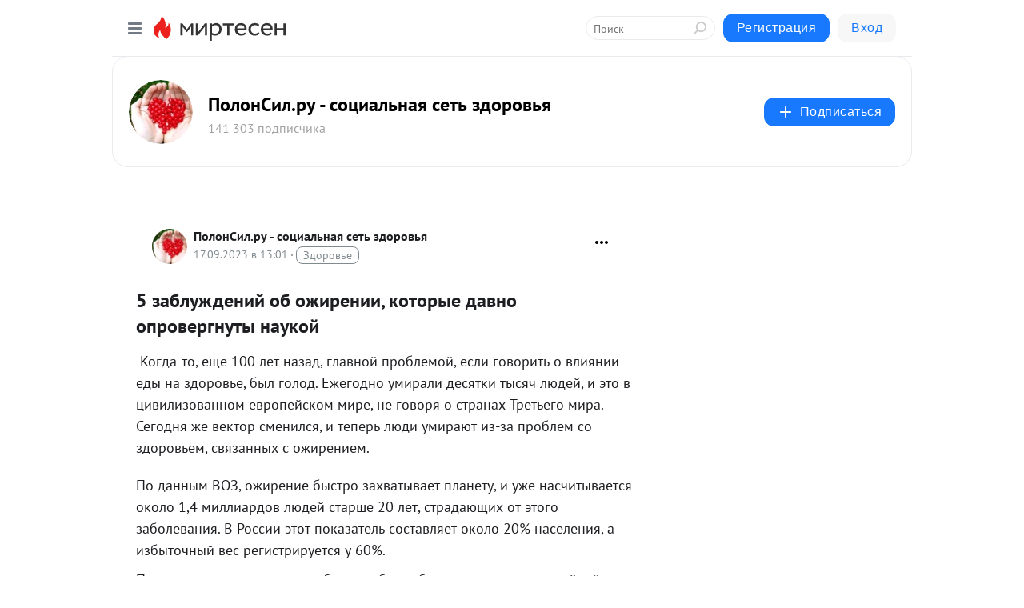

--- FILE ---
content_type: text/html; charset=utf-8
request_url: https://polonsil.ru/blog/43746620390/5-zabluzhdeniy-ob-ozhirenii-kotoryie-davno-oprovergnutyi-naukoy
body_size: 33053
content:
<!DOCTYPE html>
<html lang="ru" >
<head>
<meta charset="utf-8" />
<meta name="robots" content="all"/>
<script>window.__SM_COUNTER_ID = 45130;</script>
<title data-react-helmet="true">5 заблуждений об ожирении, которые давно опровергнуты наукой - ПолонСил.ру - социальная сеть здоровья - Медиаплатформа МирТесен</title>
<meta name="viewport" content="width=device-width, initial-scale=1"/>
<meta name="yandex-verification" content="09135c1017e91b6d"/>
<meta data-react-helmet="true" name="description" content="Когда-то, еще 100 лет назад, главной проблемой, если говорить о влиянии еды на здоровье, был голод. Ежегодно умирали десятки тысяч людей, и это в цивилизованном европейском мире, не говоря о странах Третьего мира. Сегодня же вектор сменился, и теперь люди умирают из-за проблем со здоровьем, - 17 сентября - 43746620390 - Медиаплатформа МирТесен"/><meta data-react-helmet="true" name="keywords" content="одноклассники, однокурсники, соседи, сослуживцы, мир тесен, земляки, старые друзья, география, блоги домов, события вокруг, социальная сеть, карта, дом, работа, web 2.0"/><meta data-react-helmet="true" property="og:image" content="https://r3.mt.ru/r15/photo8B1D/20957360651-0/png/bp.jpeg"/><meta data-react-helmet="true" property="og:image:width" content="1200"/><meta data-react-helmet="true" property="og:image:height" content="628"/><meta data-react-helmet="true" property="og:image:alt" content="5 заблуждений об ожирении, которые давно опровергнуты наукой - ПолонСил.ру - социальная сеть здоровья - Медиаплатформа МирТесен"/><meta data-react-helmet="true" property="twitter:image" content="https://r3.mt.ru/r15/photo8B1D/20957360651-0/png/bp.jpeg"/><meta data-react-helmet="true" property="vk:image" content="https://r3.mt.ru/r15/photo8B1D/20957360651-0/png/bp.jpeg"/><meta data-react-helmet="true" property="og:description" content="Когда-то, еще 100 лет назад, главной проблемой, если говорить о влиянии еды на здоровье, был голод. Ежегодно умирали десятки тысяч людей, и это в цивилизованном европейском мире, не говоря о странах Третьего мира. Сегодня же вектор сменился, и теперь люди умирают из-за проблем со здоровьем, - 17 сентября - 43746620390 - Медиаплатформа МирТесен"/><meta data-react-helmet="true" property="twitter:description" content="Когда-то, еще 100 лет назад, главной проблемой, если говорить о влиянии еды на здоровье, был голод. Ежегодно умирали десятки тысяч людей, и это в цивилизованном европейском мире, не говоря о странах Третьего мира. Сегодня же вектор сменился, и теперь люди умирают из-за проблем со здоровьем, - 17 сентября - 43746620390 - Медиаплатформа МирТесен"/><meta data-react-helmet="true" property="og:site_name" content="ПолонСил.ру - социальная сеть здоровья - МирТесен"/><meta data-react-helmet="true" property="og:site" content="ПолонСил.ру - социальная сеть здоровья - МирТесен"/><meta data-react-helmet="true" property="og:type" content="article"/><meta data-react-helmet="true" property="og:url" content="https://polonsil.ru/blog/43746620390/5-zabluzhdeniy-ob-ozhirenii-kotoryie-davno-oprovergnutyi-naukoy"/><meta data-react-helmet="true" property="og:title" content="5 заблуждений об ожирении, которые давно опровергнуты наукой - ПолонСил.ру - социальная сеть здоровья - Медиаплатформа МирТесен"/><meta data-react-helmet="true" property="twitter:card" content="summary_large_image"/><meta data-react-helmet="true" property="twitter:title" content="5 заблуждений об ожирении, которые давно опровергнуты наукой - ПолонСил.ру - социальная сеть здоровья - Медиаплатформа МирТесен"/><meta data-react-helmet="true" name="yandex_direct" content="1"/><meta data-react-helmet="true" name="yandex-verification" content="09135c1017e91b6d"/><meta data-react-helmet="true" name="verify-v1" content="6vUk9wlIbXBH7v4Ipy2+anAkmv5AtMsnOiyRnIn5gXc="/><meta data-react-helmet="true" name="google-site-verification" content="n-zkSrDo_h4G1RTyPQ4AwaQKA8McATKAU4FiEGxLTlA"/><meta data-react-helmet="true" property="fb:app_id" content="119882358169514"/>
<link data-react-helmet="true" rel="image_src" href="https://r3.mt.ru/r15/photo8B1D/20957360651-0/png/bp.jpeg"/><link data-react-helmet="true" rel="canonical" href="https://polonsil.ru/blog/43746620390/5-zabluzhdeniy-ob-ozhirenii-kotoryie-davno-oprovergnutyi-naukoy"/><link data-react-helmet="true" rel="index" href="https://polonsil.ru"/><link data-react-helmet="true" rel="alternate" type="application/atom+xml" title="ПолонСил.ру - социальная сеть здоровья - МирТесен" href="https://polonsil.ru/blog/atom"/><link data-react-helmet="true" rel="alternate" type="application/atom+xml" title="ПолонСил.ру - социальная сеть здоровья - МирТесен" href="https://polonsil.ru/blog/rss"/><link data-react-helmet="true" rel="icon" href="/favicon.ico" type="image/x-icon" sizes="16x16"/><link data-react-helmet="true" rel="shortcut icon" href="/favicon.ico" type="image/x-icon" sizes="16x16"/>

<link rel="stylesheet" href="https://alpha.mirtesen.ru/assets/modern/bundle.async.390fc67b829a9a691b15.css" media="print" onload="this.media='all'">
<link rel="stylesheet" href="https://alpha.mirtesen.ru/assets/modern/bundle.blog.dd16b21ade2e4322ceca.css" />
</head>
<body >



<div id="root"><div class="app blog-post-page"><div id="layout" class="blog-post-layout"><div id="main-container" class="not-admin"><header id="header"><div class="header-wrapper" style="width:auto"><div class="header-container"><div class="header"><div class="header__navigation"></div></div></div></div></header><div id="three-column-container"><div id="very-left-column" class=""><div class="sticky-wrap" style="left:0"><div class="sticky__content"><div class="left-menu"><div class="left-menu__blog"><div class="left-menu__item left-menu__blog-item"><div class="left-menu__item_title left-menu__item_header">ПолонСил.ру - с...</div><a class="left-menu__item_element" href="https://polonsil.ru/">Главная</a><a class="left-menu__item_element" href="https://polonsil.ru/_/zdorove">Здоровье</a><a class="left-menu__item_element" href="https://polonsil.ru/_/krasota">Красота</a><a class="left-menu__item_element" href="https://polonsil.ru/_/narodnayameditsina">Народная медицина</a><a class="left-menu__item_element" href="https://polonsil.ru/_/psihologiya">Психология</a><a class="left-menu__item_element" href="https://polonsil.ru/_/pozitiv">Позитив</a><a class="left-menu__item_element" href="https://polonsil.ru/_/vkusno">Кухонька</a><a class="left-menu__item_element" href="https://polonsil.ru/blog/43542652716/">Правила сайта</a><button class="left-menu__item_button">Показать все<svg class="svg-icon"><use href="/images/icons.svg?v=1767147#angle-down"></use></svg></button></div><div class="left-menu__item left-menu__blog-item"><div class="left-menu__item_title left-menu__item_header"></div><i class="left-menu__item_delimiter"></i><a class="left-menu__item_element" href="https://polonsil.ru/blog/latest">Новые</a><a class="left-menu__item_element" href="https://polonsil.ru/blog/interesting">Лучшие</a><a class="left-menu__item_element" href="https://polonsil.ru/blog/commented">Обсуждаемые</a><a class="left-menu__item_element" href="https://polonsil.ru/comments">Комментарии</a></div></div><div class="left-menu__item" id="topics-menu"><div class="left-menu__item_title" id="topics-menu-title">Рубрики</div><a class="left-menu__item_element" href="//mirtesen.ru/topic/cooking?utm_medium=from_left_sidebar"><span><img src="//static.mtml.ru/images/topics/cooking.svg" alt="cooking" loading="lazy" width="16" height="16"/></span><span>Кулинария</span></a><a class="left-menu__item_element" href="//mirtesen.ru/topic/family?utm_medium=from_left_sidebar"><span><img src="//static.mtml.ru/images/topics/family.svg" alt="family" loading="lazy" width="16" height="16"/></span><span>Дети и семья</span></a><a class="left-menu__item_element" href="//mirtesen.ru/topic/show?utm_medium=from_left_sidebar"><span><img src="//static.mtml.ru/images/topics/show.svg" alt="show" loading="lazy" width="16" height="16"/></span><span>Шоу-бизнес</span></a><a class="left-menu__item_element" href="//mirtesen.ru/topic/politics?utm_medium=from_left_sidebar"><span><img src="//static.mtml.ru/images/topics/politics.svg" alt="politics" loading="lazy" width="16" height="16"/></span><span>Политика</span></a><a class="left-menu__item_element" href="//mirtesen.ru/topic/health?utm_medium=from_left_sidebar"><span><img src="//static.mtml.ru/images/topics/health.svg" alt="health" loading="lazy" width="16" height="16"/></span><span>Здоровье</span></a><button class="left-menu__item_button">Показать все<svg class="svg-icon"><use href="/images/icons.svg?v=1767147#angle-down"></use></svg></button></div><div class="left-menu__item"><div class="left-menu__item_title left-menu__item_header"><a href="https://mirtesen.ru/" class="left-menu__item_title-anchor">Моя лента</a></div><a href="https://mirtesen.ru/chats" class="left-menu__item_element left-menu__item_element_chat" target="_self"><span><img src="//static.mtml.ru/images/icons_v2/chats.svg" alt="ЧАТЫ" loading="lazy" width="16" height="16"/></span><span id="chats-tooltip">ЧАТЫ</span></a><a href="https://mirtesen.ru/polls" class="left-menu__item_element left-menu__item_element_poll" target="_self"><span><img src="//static.mtml.ru/images/icons_v2/vote.svg" alt="Опросы" loading="lazy" width="28" height="28"/></span><span id="polls-tooltip">Опросы</span></a><a href="https://mirtesen.ru/bloggers" class="left-menu__item_element" target="_self"><span><img src="//static.mtml.ru/images/icons_v2/IconBloggersColor.svg" alt="Блогеры" loading="lazy" width="17" height="17"/></span><span id="bloggers-tooltip">Блогеры</span></a><a href="https://mirtesen.ru/user-posts" class="left-menu__item_element" target="_self"><span><img src="//static.mtml.ru/images/icons_v2/IconUserContent.svg" alt="Глас народа" loading="lazy" width="16" height="16"/></span><span id="user-posts-tooltip">Глас народа</span></a><a href="https://mirtesen.ru/popular/liked" class="left-menu__item_element" target="_self"><span><img src="//static.mtml.ru/images/icons_v2/IconPopularColor.svg" alt="Популярное" loading="lazy" width="13" height="16"/></span><span id="popular-posts-tooltip">Популярное</span></a><a href="https://mirtesen.ru/popular/commented" class="left-menu__item_element" target="_self"><span><img src="//static.mtml.ru/images/icons_v2/IconDiscussColor.svg" alt="Обсуждаемое" loading="lazy" width="14" height="14"/></span><span id="commented-posts-tooltip">Обсуждаемое</span></a></div><div class="left-menu__item" id="common-menu"><a href="https://k41tv.app.link/sidebarlink" class="btn btn-primary btn-primary_left-menu" target="_blank" id="app-tooltip"><svg class="svg"><use href="/images/icons.svg#app-icon"></use></svg><span class="left-menu__item_element-text">Мессенджер МТ</span></a><a href="https://info.mirtesen.ru/about" class="left-menu__item_element" target="_blank"><span><img src="//static.mtml.ru/images/icons_v2/IconAbout.svg" alt="О компании" loading="lazy" width="9" height="14"/></span><span class="left-menu__item_element-text">О компании</span></a><a href="https://info.mirtesen.ru/glagol" class="left-menu__item_element" target="_blank"><span><img src="//static.mtml.ru/images/icons_v2/icon-glagol.svg" alt="О редакции ГлагоL" loading="lazy" width="8" height="13"/></span><span class="left-menu__item_element-text">О редакции ГлагоL</span></a><a href="https://info.mirtesen.ru/news" class="left-menu__item_element" target="_blank"><span><img src="//static.mtml.ru/images/icons_v2/IconNews.svg" alt="Новости" loading="lazy" width="16" height="14"/></span><span class="left-menu__item_element-text">Новости</span></a><a href="https://info.mirtesen.ru/partners" class="left-menu__item_element" target="_blank"><span><img src="//static.mtml.ru/images/icons_v2/IconPartners.svg" alt="Партнерам" loading="lazy" width="16" height="13"/></span><span class="left-menu__item_element-text">Партнерам</span></a><a href="https://info.mirtesen.ru/promo" class="left-menu__item_element" target="_blank"><span><img src="//static.mtml.ru/images/icons_v2/IconAdvertizing.svg" alt="Рекламодателям" loading="lazy" width="17" height="16"/></span><span class="left-menu__item_element-text">Рекламодателям</span></a><a href="https://mirtesen.ru/feedback/report" class="left-menu__item_element" target="_blank"><span><img src="//static.mtml.ru/images/icons_v2/IconFeedback.svg" alt="Обратная связь" loading="lazy" width="16" height="13"/></span><span class="left-menu__item_element-text">Обратная связь</span></a><a href="https://mirtesen.ru/feedback/report/spam" class="left-menu__item_element" target="_blank"><span><img src="//static.mtml.ru/images/icons_v2/IconSpam.svg" alt="Пожаловаться на спам" loading="lazy" width="15" height="14"/></span><span class="left-menu__item_element-text">Пожаловаться на спам</span></a><a href="https://info.mirtesen.ru/agreement" class="left-menu__item_element" target="_blank"><span><img src="//static.mtml.ru/images/icons_v2/IconAgreement.svg" alt="Соглашение" loading="lazy" width="15" height="16"/></span><span class="left-menu__item_element-text">Соглашение</span></a><a href="https://info.mirtesen.ru/recommendation_rules" class="left-menu__item_element" target="_blank"><span><img src="//static.mtml.ru/images/icons_v2/IconAgreement.svg" alt="Рекомендательные технологии" loading="lazy" width="15" height="16"/></span><span class="left-menu__item_element-text">Рекомендательные технологии</span></a></div></div><p class="recommendation-tech">На информационном ресурсе применяются <a href="https://info.mirtesen.ru/recommendation_rules">рекомендательные технологии</a> (информационные технологии предоставления информации на основе сбора, систематизации и анализа сведений, относящихся к предпочтениям пользователей сети &quot;Интернет&quot;, находящихся на территории Российской Федерации)</p><div class="mt-tizer-ad-block"><div class="partner-block-wrapper"><div id="unit_99821"></div></div></div></div></div></div><div id="content-container"><div id="secondary-header" class="secondary-header secondary-header_blog"><div class="secondary-header__middle"><div id="secondary-header-logo" class="secondary-header__logo-outer"><div class="secondary-header__logo-wrap"><a class="userlogo userlogo_xl" href="https://polonsil.ru/?mirtesenKey=eyJ0eXAiOiJKV1QiLCJhbGciOiJIUzI1NiJ9.eyJleHAiOjE1ODk5ODI4NTAsInNpZCI6IiUyRmk1WGhYVU9sVmI3VEFVQ0xzQnglMkZjM00yZGhVbDRnNWJaaU8zYmk3RDRiMHoybzR0YzNySFRqNmhycVNTcDd0T1p1cG9lZ3ZVTVhGbG1jdHhHWXhyQSUzRCUzRCIsInN1YiI6IjkwMTQyODQ1NSJ9.37RiccjCpbPm81SkRI3oremYi171oWCKZernoAFjgNo&amp;utm_referrer=mirtesen.ru" title="" target="" data-rjs="2"></a></div></div><div class="secondary-header__title-wrap"><div class="secondary-header__title-subscribers"><h2 class="secondary-header__title"><a class="secondary-header__title-link" href="https://polonsil.ru/?mirtesenKey=eyJ0eXAiOiJKV1QiLCJhbGciOiJIUzI1NiJ9.eyJleHAiOjE1ODk5ODI4NTAsInNpZCI6IiUyRmk1WGhYVU9sVmI3VEFVQ0xzQnglMkZjM00yZGhVbDRnNWJaaU8zYmk3RDRiMHoybzR0YzNySFRqNmhycVNTcDd0T1p1cG9lZ3ZVTVhGbG1jdHhHWXhyQSUzRCUzRCIsInN1YiI6IjkwMTQyODQ1NSJ9.37RiccjCpbPm81SkRI3oremYi171oWCKZernoAFjgNo&amp;utm_referrer=mirtesen.ru" style="color:#000" rel="nofollow">ПолонСил.ру - социальная сеть здоровья</a></h2><i class="secondary-header__subscribers">141 303 подписчика</i></div></div><div><div id="mt-dropdown-menu" class="mt-dropdown-menu"><button appearance="btn" title="Подписаться" type="button" class="mt-dropdown-menu__btn btn btn-primary"><svg class="svg-icon"><use href="/images/icons.svg?v=1767147#cross"></use></svg>Подписаться</button></div></div></div></div><div class="blog-post-item blog-post-item_tile"><div id="double-column-container"><div id="right-column"><div class="partner-block-wrapper"><div id="unit_103944"></div></div><div class="partner-block-wrapper"><div id="unit_103939"></div></div><div class="right-column-comments right-column-comments_blog"><h3 class="right-column-comments__title">Свежие комментарии</h3><ul class="right-column-comments-list"><li class="right-column-comments-item"><a href="https://mirtesen.ru/people/241499996" class="right-column-comments-item__author"><span class="userlogo userlogo_s" href="" style="background:linear-gradient(hsl(159, 100%, 50%), hsl(189, 80%, 50%))" target="">АО</span><div class="right-column-comments-item__author__info"><i class="right-column-comments-item__author__name" style="color:hsl(174, 70%, 50%)">Алиса Ованесян</i><i class="right-column-comments-item__pubdate"></i></div></a><div class="right-column-comments-item__post"><span class="right-column-comments-item__post__message">https://mirtesen.ru/people/241499996/blog/46537508843</span><span class="right-column-comments-item__post__title">Что делать, если ...</span></div></li><li class="right-column-comments-item"><a href="https://mirtesen.ru/people/315937005" class="right-column-comments-item__author"><span class="userlogo userlogo_s" href="" style="background:linear-gradient(hsl(159, 100%, 50%), hsl(189, 80%, 50%))" target="">А</span><div class="right-column-comments-item__author__info"><i class="right-column-comments-item__author__name" style="color:hsl(174, 70%, 50%)">Анна</i><i class="right-column-comments-item__pubdate"></i></div></a><div class="right-column-comments-item__post"><span class="right-column-comments-item__post__message">На фоне пониженного гемоглобина была постоянная сонливости. Поднимала приемом Липосомального железа эвалар. Пила на п...</span><span class="right-column-comments-item__post__title">Как распознать не...</span></div></li><li class="right-column-comments-item"><a href="https://mirtesen.ru/people/988555026" class="right-column-comments-item__author"><span class="userlogo userlogo_s" href="" title="" target="" data-rjs="2"></span><div class="right-column-comments-item__author__info"><i class="right-column-comments-item__author__name" style="color:hsl(283, 70%, 50%)">Сергей Дмитриев</i><i class="right-column-comments-item__pubdate"></i></div></a><div class="right-column-comments-item__post"><span class="right-column-comments-item__post__message">Иглотерапия роликом и почёсывание доступных мест щёткой с длинной ручкой тонизирует на целый день, перед выступлением...</span><span class="right-column-comments-item__post__title">Волевая гимнастик...</span></div></li></ul></div><div class="partner-block-wrapper"><div id="unit_99810"></div></div><div class="partner-block-wrapper"><div id="unit_95080"></div></div><div class="sticky2" style="top:30px"><div class="partner-block-wrapper"><div id="unit_103947"></div></div></div></div><div id="content-column" class="content-column"><div class="adfox-top"><div class="partner-block-wrapper"><div id="unit_99815"></div></div><div class="partner-block-wrapper"><div id="unit_99815"></div></div></div><article class="blog-post" id="post_43746620390" itemscope="" itemType="http://schema.org/NewsArticle"><meta itemscope="" itemProp="mainEntityOfPage" itemType="https://schema.org/WebPage" itemID="https://polonsil.ru/blog/43746620390/5-zabluzhdeniy-ob-ozhirenii-kotoryie-davno-oprovergnutyi-naukoy" content=""/><meta itemProp="datePublished" content="2023-09-17T13:01:05.000Z"/><meta itemProp="dateModified" content="2023-09-17T13:01:05.000Z"/><span itemscope="" itemType="https://schema.org/Organization" itemProp="publisher"><meta itemProp="name" content="ПолонСил.ру - социальная сеть здоровья"/><span itemscope="" itemType="https://schema.org/ImageObject" itemProp="logo"><meta itemProp="url" content="//mtdata.ru/u20/photo2B7E/20125696275-0/original.jpeg"/></span></span><meta itemProp="image" content="https://r3.mt.ru/r15/photo8B1D/20957360651-0/png/bp.jpeg"/><div class="blog-post__header"><div class="blog-post__author" rel="author"><span class="blog-post__author-avatar"><a class="userlogo" href="//polonsil.ru?utm_referrer=mirtesen.ru" title="" target="_self" data-rjs="2"></a></span><div><a class="blog-post__author-name" href="//polonsil.ru" target="_blank"><span itemProp="author">ПолонСил.ру - социальная сеть здоровья</span></a><div class="blog-post__info"><div class="blog-post__pubdate"></div><h3 class="blog-post__topic-category-wrapper"><a class="blog-post__topic-category" href="//mirtesen.ru/topic/health?utm_medium=from_headline_topic_button"><span>Здоровье</span></a></h3></div></div></div><div><button title="Подписаться" class="btn blog-post__header-subscribe btn-primary">Подписаться</button></div><div id="mt-dropdown-menu" class="mt-dropdown-menu context-dropdown"><button type="button" class="mt-dropdown-menu__btn"><svg class="svg-icon"><use href="/images/icons.svg?v=1767147#more"></use></svg></button></div></div><h1 class="blog-post__title" itemProp="headline">5 заблуждений об ожирении, которые давно опровергнуты наукой</h1><div class="partner-block-wrapper"><div id="unit_103965"></div></div><div class="blog-post__text" itemProp="articleBody"><div> <div> Когда-то, еще 100 лет назад, главной проблемой, если говорить о влиянии еды на здоровье, был голод. Ежегодно умирали десятки тысяч людей, и это в цивилизованном европейском мире, не говоря о странах Третьего мира. Сегодня же вектор сменился, и теперь люди умирают из-за проблем со здоровьем, связанных с ожирением.<div id="unit_101877"><a href="https://smi2.ru/" ></a></div>
<script type="text/javascript" charset="utf-8">
  (function() {
    var sc = document.createElement('script'); sc.type = 'text/javascript'; sc.async = true;
    sc.src = '//smi2.ru/data/js/101877.js'; sc.charset = 'utf-8';
    var s = document.getElementsByTagName('script')[0]; s.parentNode.insertBefore(sc, s);
  }());
</script></div> <div> <div> <p>По данным ВОЗ, ожирение быстро захватывает планету, и уже насчитывается около 1,4 миллиардов людей старше 20 лет, страдающих от этого заболевания. В России этот показатель составляет около 20% населения, а избыточный вес регистрируется у 60%.</p> </div> <div> <p>При том, что эта тема масштабная, ее будто бы не замечают, по крайней мере на бытовом уровне. Однако, посмотрев на «факты», которые бытуют в обществе, начинаешь понимать, почему данную проблему не считают за что-то, что требует внимания.</p> </div> <div> <p>Вот несколько заблуждений об ожирении, которые давно опровергнуты наукой, но все еще поддерживаются широкими массами.</p> </div> <div> <h2>1 Ожирение возникает только из-за плохой и чрезмерной еды</h2> </div> <div> <div><img class="POST_IMAGE " src="https://r3.mt.ru/r15/photo8B1D/20957360651-0/png/bp.webp"    alt=""width="620"height="auto"loading="lazy"/></div> </div> <div> <p>Часто можно услышать, что толстые люди становятся таковыми просто потому, что сидят на фастфуде, запивая его газировкой. Но чем тогда объяснить ожирение среди знати 19 века и даже Средневековья, ведь пища в те времена была натуральной, без вредных компонентов?</p> </div> <div> <p>На самом деле все сложнее, ведь переедание, в том числе и фастфуда, является лишь одним из факторов, способствующих возникновению лишнего веса. Помимо еды, которая, безусловно, вносит свой вклад, риск ожирения поднимает генетическая предрасположенность, недостаточная физическая активность, малое количество сна, стресс, расстройства пищевого поведения, такие как гиперфагия, когда у человека повышается аппетит, и так далее.<div id="unit_103919"><a href="https://smi2.ru/" ></a></div>
<script type="text/javascript" charset="utf-8">
  (function() {
    var sc = document.createElement('script'); sc.type = 'text/javascript'; sc.async = true;
    sc.src = '//smi2.ru/data/js/103919.js'; sc.charset = 'utf-8';
    var s = document.getElementsByTagName('script')[0]; s.parentNode.insertBefore(sc, s);
  }());
</script></p> </div> <div> <div> <div> <h2>2 Достаточно сесть на строгую диету, чтобы сбросить лишний вес</h2> <p>Диета — это действительно работающий метод для борьбы с ожирением, но лишь когда она является компонентом комплекса мероприятий. Недостаточно просто сесть на строгую диету из малого количества калорий, чтобы за короткое время прийти к нормальному весу. Также нужны тренировки, поддержка близких, а иногда и психологическая помощь специалистов.</p> <p>Проблема диет при ожирении в том, что зачастую они не приносят быстрого результата, что вызывает разочарование. Кроме этого, повышается уровень гормонов стресса вследствие недоедания, что так же усиливает чувство голода. Как итог, человек с ожирением возвращается к привычному рациону, чтобы подавить стресс.</p> <p>Помимо этого, диеты могут представлять опасность для здоровья и жизни, если применяются без назначения врача. Так, например, при диабете 2 типа диета может запросто спровоцировать гипогликемический шок и даже кому.</p> </div> </div> </div> <div> <h2>3 Можно сделать операцию и перестать постоянно есть</h2> </div> <div> <div><img class="POST_IMAGE " src="https://r4.mt.ru/r15/photo306E/20180433500-0/png/bp.webp"    alt=""width="620"height="auto"loading="lazy"/></div> </div> <div> <p>Этот миф возник из ложного понимания процесса голода. Люди, плохо знакомые с анатомией и психологией, считают голод лишь физическим состоянием. Стоит наполнить желудок, и все, у человека возникает чувство сытости. А чем он наполнен — не важно.</p> </div> <div> <p>На самом деле голод — это и физическое, и психологическое состояние, как и насыщение. Поэтому операции в сфере бариатрической хирургии, раздела, занимающегося лечением ожирения, в том числе и уменьшением объема желудка, не всегда дают позитивный эффект. Это происходит ввиду того, что лишний вес был набран по психологическим причинам или вследствие нарушения гормонального фона, когда гормоны грелин и лептин, отвечающие соответственно за чувство голода и насыщения, работают неправильно.</p> </div> <div> <p>Проще говоря, даже если человеку, страдающему от ожирения, сделают операцию по уменьшению желудка или даже вставят имплант, регулирующий выделение грелина и лептина, все равно останется психологический фактор.</p> </div> <div> <div> <div> <h2>4 Полные люди просто слабохарактерные</h2> <p>Не отрицай, что, когда видишь кого-то с ожирением, считаешь, будто это слабовольное создание, ленивый человек, который не может противостоять еде и не имеет сил для того, чтобы взять себя в руки и заняться спортом. Они сами выбрали свой путь страданий, и все, чего достойны люди с лишним весом, — это жалость или презрение.</p> <p>Мы уже сказали, что ожирение — это в большинстве случаев вовсе не осознанный выбор, а болезнь, которая признана на официальном уровне ВОЗ еще в 1997 году. То есть обвинения толстого человека в том, что он просто слабохарактерный, выглядит так же нелепо, как тычки пальцем в сторону людей с диабетом 2 типа, ведь это же не врожденное заболевание, а приобретенное, и, значит, они сами виноваты в этом.</p> <p>Что касается советов вроде «тебе просто нужно взять себя в руки и меньше есть», то это звучит так же, как фразы «да не парься ты» или «тебе просто нужно расслабиться» в отношении людей с депрессией.</p> </div> </div> </div> <div> <h2>5 Ожирение не грозит определенным людям</h2> </div> <div> <div><img class="POST_IMAGE " src="https://r3.mt.ru/r15/photo3C2C/20403506349-0/png/bp.webp"    alt=""width="620"height="auto"loading="lazy"/></div> </div> <div> <p>В физиологии принято выделять три типа фигур: эктоморфов, мезоморфов и эндоморфов. Последние набирают вес очень легко, средние, соответственно, менее подвержены ожирению, а первые выше и худее остальных и практически не рискуют набрать лишние килограммы.</p> </div> <div> <p>Из-за этого возникло заблуждение, что мезоморфы и, тем более, эктоморфы не рискуют прийти к ожирению. Но это не так. Все зависит от множества факторов, и, к примеру, даже эктоморф, который всю юность имел меньший вес, чем положено для его роста и возраста, может начать полнеть из-за болезни, малоподвижного образа жизни, питания и стресса. То есть от этого никто не застрахован, и нет каких-то избранных людей с очень эффективным метаболизмом, кому точно не грозит лишний вес.</p> </div> </div> </div></div><div id="panda_player" class="panda-player"></div><div class="blog-post__source"><a href="https://polonsil.ru/url?e=simple_click&amp;blog_post_id=43746620390&amp;url=[base64]" target="_blank">Ссылка на первоисточник</a></div><div class="blog-post__subscribe"><p class="blog-post__subscribe-text">Понравилась статья? Подпишитесь на канал, чтобы быть в курсе самых интересных материалов</p><a href="#" class="btn btn-primary">Подписаться</a></div><ul class="mt-horizontal-menu mt-horizontal-menu_list mt-horizontal-menu_multiline-left post-tags"><li><a href="/hashtags/%D0%B7%D0%B4%D0%BE%D1%80%D0%BE%D0%B2%D1%8C%D0%B5%20%D0%B8%20%D0%BF%D0%B8%D1%82%D0%B0%D0%BD%D0%B8%D0%B5" class="tag-label-2 tag-label-2_sm"><span>здоровье и питание</span></a><meta itemProp="about" content="здоровье и питание"/></li><li><a href="/hashtags/%D0%BE%D0%B6%D0%B8%D1%80%D0%B5%D0%BD%D0%B8%D0%B5" class="tag-label-2 tag-label-2_sm"><span>ожирение</span></a><meta itemProp="about" content="ожирение"/></li></ul><div class="blog-post__footer"><div class="post-controls"><div><div class="post-actions"><div class="post-actions__push"></div></div></div></div></div><span></span></article><nav class="pagination"><ul class="blog-post__pagination"><li><a href="https://polonsil.ru/blog/43177454806/Spasut-li-spetsialnyie-uprazhneniya-ot-hrapa-?utm_referrer=mirtesen.ru"><span class="blog-post__pagination__arrow">←</span>Предыдущая тема</a></li><li class="blog-post__pagination__symbol"> | </li><li><a href="https://polonsil.ru/blog/43339427372/Tri-tipa-muzhchin-kotoryih-stoit-osteregatsya-tsitatyi-Konfutsiy?utm_referrer=mirtesen.ru">Следующая тема<span class="blog-post__pagination__arrow">→</span></a></li></ul></nav><div class="partner-block-wrapper"><div id="unit_103916"></div></div><span></span><div class="adfox-outer blog-post-item__ad-block"><div class="partner-block-wrapper"><div id="unit_99816"></div></div></div></div></div><div class="blog-post-bottom-partners"><div class="partner-block-wrapper"><div id="unit_103941"></div></div><div class="partner-block-wrapper"><div id="unit_95079"></div></div><div class="partner-block-wrapper"><div id="unit_95031"></div></div></div></div></div></div></div><div style="position:fixed;bottom:50px;right:0;cursor:pointer;transition-duration:0.2s;transition-timing-function:linear;transition-delay:0s;z-index:10;display:none"><div id="scroll-top"><div>наверх</div></div></div></div><div></div></div></div>
<div id="messenger-portal" class="messenger-embedded"></div>
<script>window.__PRELOADED_STATE__ = {"blogDomain":{},"promotion":{"popup":{},"activeTab":"platform","sections":{"platform":{"title":"Реклама на Платформе","isMenu":true,"changed":false,"forDevs":true},"settings":{"title":"Настройки рекламы","isMenu":true,"changed":false,"forDevs":true},"item":{"title":"Редактирование объекта","isMenu":false,"changed":false,"forDevs":true},"itemAdd":{"title":"Добавление объекта","isMenu":false,"changed":false,"forDevs":true},"deposit":{"title":"Пополнение баланса","isMenu":false,"changed":false,"forDevs":true},"stats":{"title":"Статистика рекламы","isMenu":true,"changed":false,"forDevs":true}},"changed":{"platform":false,"settings":false,"item":false,"stats":false},"data":{"platform":"","settings":{"currentBalance":0,"spentBalance":0,"groupItem":{"id":null,"status":"STATUS_PENDING","dateStart":null,"dateEnd":null,"fullClicksLimit":null,"dayClicksLimit":null,"clickPrice":null,"utmSource":null,"utmMedium":null,"utmCampaign":null,"targetGeoIds":null,"targetIsMale":null,"targetAgeMin":null,"targetAgeMax":null,"targetTime":null,"title":null,"canChangeStatus":null,"inRotation":false,"fullClicks":0,"dayClicks":0},"blogpostItems":[]},"item":{"id":null,"status":"STATUS_PENDING","dateStart":null,"dateEnd":null,"fullClicksLimit":null,"dayClicksLimit":null,"clickPrice":null,"utmSource":null,"utmMedium":null,"utmCampaign":null,"targetGeoIds":null,"targetIsMale":null,"targetAgeMin":null,"targetAgeMax":null,"targetTime":null,"title":null,"canChangeStatus":null,"inRotation":false,"fullClicks":0,"dayClicks":0},"itemAdd":{"url":null},"deposit":{"value":""},"stats":{"periodFrom":"2025-12-10","periodTo":"2025-12-30"}},"errors":{}},"editComments":{"activeTab":"stats","sections":{"stats":{"title":"Статистика","isMenu":true,"changed":false,"forDevs":true},"settings":{"title":"Настройки","isMenu":true,"changed":false,"forDevs":true}},"changed":{"stats":false,"settings":false},"data":{"stats":{"periodFrom":"2025-12-23","periodTo":"2025-12-30"},"settings":{"applyForCommentsEnabled":0,"commonEnabled":0,"siteEnabled":0,"keyWords":[]}},"errors":{}},"actionVote":{},"header":{"sidebarEnabled":false,"sidebarIsOpen":false},"messageNotifications":{"items":[],"startFrom":0,"nextFrom":0,"hasMoreItems":true,"busy":false},"activityNotifications":{"items":[],"nextFrom":"","hasMoreItems":true,"busy":false},"headerSearch":{"value":"","result":{"people":[],"groups":[],"posts":[]},"isLoading":false,"hasResults":false},"rssEditor":{"editKey":null,"type":"add","loading":{"defaultImage":false},"values":{"maxTextLength":0,"publicationDelay":0,"useFullText":false,"useShortDesctiption":false,"ignoreMediaTags":false,"rssSourceLink":"","autoRefreshImportedThemes":false,"pregTemplateTextSearch":"","pregTemplateTextChange":"","xpathLongText":"","xpathImage":"","showCategory":"","importCategory":"","keepImages":false,"keepLinks":false,"keepIframes":false,"useEmbedCode":false,"useYandexTurbo":false,"addYandexGenreTags":false,"loadingTimout":0,"hideSourceLink":false,"defaultImage":""}},"telegramEditor":{"editKey":null,"type":"add","values":{"username":null,"signature":""}},"auth":{"user":null,"groupPrivileges":{},"viewedTooltips":{}},"authForm":{"isBusy":false,"widgetId":"0","instances":{"0":{"isOpen":false,"activeTab":"login","callAndSmsLimits":{"apiLimits":{"smsAllowed":true,"callAllowed":true,"smsTimeLimitExceededMsg":"","callTimeLimitExceededMsg":""},"timers":{}},"params":{"login":{"phone":"","code":"","mode":"SMS","step":"","errorMap":{}},"loginByEmail":{"email":"","password":"","remember":"on","step":"","errorMap":{}},"registration":{"name":"","lastname":"","email":"","phone":"","code":"","mode":"SMS","step":"","errorMap":{}},"registrationByEmail":{"email":"","name":"","phone":"","code":"","mode":"SMS","step":"","errorMap":{}},"password":{"email":"","errorMap":{}}}}}},"blogModerators":{"staff":[],"popup":{"popupType":null,"userInfo":null},"errors":{},"radioBtnValue":null},"logoEditor":{"image":null,"allowZoomOut":false,"position":{"x":0.5,"y":0.5},"scale":1,"rotate":0,"borderRadius":0,"width":100,"height":100,"border":0,"isEmpty":true,"type":"blog"},"headerBackgroundEditor":{"image":null,"type":"blog","allowZoomOut":false,"position":{"x":0.5,"y":0.5},"scale":1,"rotate":0,"borderRadius":0,"blogHeight":240,"profileHeight":240,"border":0,"isEmpty":true},"titleEditor":{"title":""},"secondaryHeader":{"logoSwitcher":false,"titleSwitcher":false,"backgroundSwitcher":false,"logoEditor":false,"titleEditor":false,"backgroundEditor":false},"blogMenuSettings":{"isChanged":false,"menuItems":[],"currentIndex":null,"menuItem":{},"staticWidgetsToRemove":[],"context":{"add":{"title":"Добавление раздела","saveButton":"Добавить"},"edit":{"title":"Раздел: ","saveButton":"Сохранить","remove":"Удалить раздел"}},"errors":{}},"siteSettings":{},"siteSettingsLeftMenu":{"sitesDropdown":false},"promotionLeftMenu":{},"editCommentsLeftMenu":{},"blogPostList":{"searchValue":"","search":{"results":[],"page":0,"hasMore":true,"isLoading":false},"blogPostList":[],"hasMoreItems":true,"page":1,"title":"","tag":"","period":"","before":"","after":"","status":"","sort":""},"blogPostEditor":{"id":null,"title":"","text":"","inProcess":false,"sign":"","disableComments":false,"tags":[],"tagSuggestions":[],"errors":[],"publishTime":null,"referenceUrl":"","nextBtnUrl":"","pushBtnUrl":"","pushBtnText":"","doFollowLinks":0,"pulse":0,"draft":false,"preloaderVisible":true,"errorMessage":{"isVisible":false,"text":"Произошла ошибка. Попробуйте еще раз или свяжитесь со службой поддержки."},"showPollEditor":false,"pollTab":"default","sentToModeration":false,"foundPolls":[],"foundPollsOffset":0,"hasMorePolls":true,"pollId":null},"actionModifyPostPopup":{"isOpen":false,"popupType":"","id":null,"deletedList":{},"approveList":{}},"rightColumnPosts":[],"rightColumnComments":[{"id":128104998,"text":"https://mirtesen.ru/people/241499996/blog/46537508843","date":1766786145,"blog_post":{"id":43600072132,"title":"Что делать, если в 39 лет в тебе 113 кило?","seo_url":"//polonsil.ru/blog/43600072132/CHto-delat,-esli-v-39-let-v-tebe-113-kilo?utm_referrer=mirtesen.ru"},"user":{"cover":null,"count_friends":null,"id":241499996,"url":"//mirtesen.ru/people/241499996","display_name":"Алиса Ованесян","photo_original":null},"images":[],"formattedDates":{"iso":"2025-12-26T21:55:45.000Z","ver1":"27 декабря, 0:55","ver2":"27.12.2025 в 0:55","ver3":"27 дек., 0:55"}},{"id":128099369,"text":"На фоне пониженного гемоглобина была постоянная сонливости. Поднимала приемом Липосомального железа эвалар. Пила на протяжении трех месяцев. Постепенно энергия вернулась. Голова не кружится. В глазах не темнеет. Анализы сдаю регулярно. Теперь препарат принимаю только в кд по совету гинеколога для поддержания.","date":1766648403,"blog_post":{"id":43647451113,"title":"Как распознать нехватку гемоглобина и повысить его","seo_url":"//polonsil.ru/blog/43647451113/Kak-raspoznat-nehvatku-gemoglobina-i-povyisit-ego?utm_referrer=mirtesen.ru"},"user":{"cover":null,"count_friends":null,"id":315937005,"url":"//mirtesen.ru/people/315937005","display_name":"Анна","photo_original":null},"images":[],"formattedDates":{"iso":"2025-12-25T07:40:03.000Z","ver1":"25 декабря, 10:40","ver2":"25.12.2025 в 10:40","ver3":"25 дек., 10:40"}},{"id":128056040,"text":"Иглотерапия роликом и почёсывание доступных мест щёткой с длинной ручкой тонизирует на целый день, перед выступлением с трибуны, на ринге и на помосте .","date":1765333115,"blog_post":{"id":43452943554,"title":"Волевая гимнастика от академика Микулина. На 3 минуты! Самая невидимая из всех невидимых!","seo_url":"//polonsil.ru/blog/43452943554/Volevaya-gimnastika-ot-akademika-Mikulina-Na-3-minutyi-Samaya-ne?utm_referrer=mirtesen.ru"},"user":{"cover":null,"count_friends":null,"id":988555026,"url":"//mirtesen.ru/people/988555026","display_name":"Сергей Дмитриев","photo_original":"//mtdata.ru/u24/photo5D5F/20271993328-0/original.jpeg"},"images":[],"formattedDates":{"iso":"2025-12-10T02:18:35.000Z","ver1":"10 декабря, 5:18","ver2":"10.12.2025 в 5:18","ver3":"10 дек., 5:18"}}],"rightColumnGallery":{"total":0,"images":[]},"blogPost":{"id":43746620390,"title":"5 заблуждений об ожирении, которые давно опровергнуты наукой","url":"//polonsil.ru/blog/43746620390?utm_referrer=mirtesen.ru","seo_url":"//polonsil.ru/blog/43746620390/5-zabluzhdeniy-ob-ozhirenii-kotoryie-davno-oprovergnutyi-naukoy?utm_referrer=mirtesen.ru","canonical_url":"https://polonsil.ru/blog/43746620390/5-zabluzhdeniy-ob-ozhirenii-kotoryie-davno-oprovergnutyi-naukoy","created":1694886088,"date":1694955665,"publish_time":"2023-09-17 16:00:00","status":"STATUS_ACTIVE","isTitleHidden":false,"preview_text":" Когда-то, еще 100 лет назад, главной проблемой, если говорить о влиянии еды на здоровье, был голод. Ежегодно умирали десятки тысяч людей, и это в цивилизованном европейском мире, не говоря о странах Третьего мира. Сегодня же вектор сменился, и теперь люди умирают из-за проблем со здоровьем,","comments_count":0,"post_type":"post","likes":{"count":36,"user_likes":0,"can_like":0,"marks_pluses":37,"marks_minuses":1,"user_like_attr":null,"like_attr_ids":[{"id":100,"count":35},{"id":4,"count":1},{"id":1,"count":2}]},"from_id":530978026,"from":{"id":530978026,"display_name":"Лилия К","url":"//mirtesen.ru/people/530978026","photo_original":"//mtdata.ru/u30/photoADF2/20810247910-0/original.jpeg","isAuthenticAccount":false},"group":{"display_name":"ПолонСил.ру - социальная сеть здоровья","url":"//polonsil.ru","photo_original":"//mtdata.ru/u20/photo2B7E/20125696275-0/original.jpeg","id":30669388060,"canViewBlogPostCreator":false,"showSubscribersAmount":true,"is_subscribed":false,"is_member":false,"is_owner":false,"is_staff":false,"created":1354869995},"attachments":[{"photo":{"id":20957360651,"photo_original":"//mtdata.ru/u15/photo8B1D/20957360651-0/original.png#20957360651","title":"1","width":1200,"height":674}},{"photo":{"id":20180433500,"photo_original":"//mtdata.ru/u15/photo306E/20180433500-0/original.png#20180433500","title":"1","width":1200,"height":674}},{"photo":{"id":20403506349,"photo_original":"//mtdata.ru/u15/photo3C2C/20403506349-0/original.png#20403506349","title":"1","width":1200,"height":674}}],"modified":1760111629,"is_draft":false,"is_queued":false,"topic":"health","tags":["здоровье и питание","ожирение"],"close_comments":false,"marks_count":38,"reposts":0,"recommendations":"[]","foreignPollId":null,"isSlider":null,"padRedirectUrl":"https://mirtesen.ru/url?e=pad_click&pad_page=0&blog_post_id=43746620390&announce=1","editorStatus":"EDITOR_STATUS_NONE","extraData":{"ed_pulse":"0","ed_arb_popup_url":"","ed_skip_nofollow":"0","ed_arb_popup_text":"","ed_arb_next_btn_url":"","doFollowLinks":0},"notificationsCanBeSent":true,"notificationsSent":false,"notificationsWillBeSent":false,"notificationsLimit":4,"text":"\x3cdiv>\n\x3cdiv> Когда-то, еще 100 лет назад, главной проблемой, если говорить о влиянии еды на здоровье, был голод. Ежегодно умирали десятки тысяч людей, и это в цивилизованном европейском мире, не говоря о странах Третьего мира. Сегодня же вектор сменился, и теперь люди умирают из-за проблем со здоровьем, связанных с ожирением.\x3c/div>\n\x3cdiv>\n\x3cdiv>\n\x3cp>По данным ВОЗ, ожирение быстро захватывает планету, и уже насчитывается около 1,4 миллиардов людей старше 20 лет, страдающих от этого заболевания. В России этот показатель составляет около 20% населения, а избыточный вес регистрируется у 60%.\x3c/p>\n\x3c/div>\n\x3cdiv>\n\x3cp>При том, что эта тема масштабная, ее будто бы не замечают, по крайней мере на бытовом уровне. Однако, посмотрев на «факты», которые бытуют в обществе, начинаешь понимать, почему данную проблему не считают за что-то, что требует внимания.\x3c/p>\n\x3c/div>\n\x3cdiv>\n\x3cp>Вот несколько заблуждений об ожирении, которые давно опровергнуты наукой, но все еще поддерживаются широкими массами.\x3c/p>\n\x3c/div>\n\x3cdiv>\n\x3ch2>1 Ожирение возникает только из-за плохой и чрезмерной еды\x3c/h2>\n\x3c/div>\n\x3cdiv>\n\x3cdiv>\x3cimg src=\"//mtdata.ru/u15/photo8B1D/20957360651-0/original.png#20957360651\" alt=\"\" width=\"1200\" height=\"674\" />\x3c/div>\n\x3c/div>\n\x3cdiv>\n\x3cp>Часто можно услышать, что толстые люди становятся таковыми просто потому, что сидят на фастфуде, запивая его газировкой. Но чем тогда объяснить ожирение среди знати 19 века и даже Средневековья, ведь пища в те времена была натуральной, без вредных компонентов?\x3c/p>\n\x3c/div>\n\x3cdiv>\n\x3cp>На самом деле все сложнее, ведь переедание, в том числе и фастфуда, является лишь одним из факторов, способствующих возникновению лишнего веса. Помимо еды, которая, безусловно, вносит свой вклад, риск ожирения поднимает генетическая предрасположенность, недостаточная физическая активность, малое количество сна, стресс, расстройства пищевого поведения, такие как гиперфагия, когда у человека повышается аппетит, и так далее.\x3c/p>\n\x3c/div>\n\x3cdiv>\n\x3cdiv>\n\x3cdiv>\n\x3ch2>2 Достаточно сесть на строгую диету, чтобы сбросить лишний вес\x3c/h2>\n\x3cp>Диета — это действительно работающий метод для борьбы с ожирением, но лишь когда она является компонентом комплекса мероприятий. Недостаточно просто сесть на строгую диету из малого количества калорий, чтобы за короткое время прийти к нормальному весу. Также нужны тренировки, поддержка близких, а иногда и психологическая помощь специалистов.\x3c/p>\n\x3cp>Проблема диет при ожирении в том, что зачастую они не приносят быстрого результата, что вызывает разочарование. Кроме этого, повышается уровень гормонов стресса вследствие недоедания, что так же усиливает чувство голода. Как итог, человек с ожирением возвращается к привычному рациону, чтобы подавить стресс.\x3c/p>\n\x3cp>Помимо этого, диеты могут представлять опасность для здоровья и жизни, если применяются без назначения врача. Так, например, при диабете 2 типа диета может запросто спровоцировать гипогликемический шок и даже кому.\x3c/p>\n\x3c/div>\n\x3c/div>\n\x3c/div>\n\x3cdiv>\n\x3ch2>3 Можно сделать операцию и перестать постоянно есть\x3c/h2>\n\x3c/div>\n\x3cdiv>\n\x3cdiv>\x3cimg src=\"//mtdata.ru/u15/photo306E/20180433500-0/original.png#20180433500\" alt=\"\" width=\"1200\" height=\"674\" />\x3c/div>\n\x3c/div>\n\x3cdiv>\n\x3cp>Этот миф возник из ложного понимания процесса голода. Люди, плохо знакомые с анатомией и психологией, считают голод лишь физическим состоянием. Стоит наполнить желудок, и все, у человека возникает чувство сытости. А чем он наполнен — не важно.\x3c/p>\n\x3c/div>\n\x3cdiv>\n\x3cp>На самом деле голод — это и физическое, и психологическое состояние, как и насыщение. Поэтому операции в сфере бариатрической хирургии, раздела, занимающегося лечением ожирения, в том числе и уменьшением объема желудка, не всегда дают позитивный эффект. Это происходит ввиду того, что лишний вес был набран по психологическим причинам или вследствие нарушения гормонального фона, когда гормоны грелин и лептин, отвечающие соответственно за чувство голода и насыщения, работают неправильно.\x3c/p>\n\x3c/div>\n\x3cdiv>\n\x3cp>Проще говоря, даже если человеку, страдающему от ожирения, сделают операцию по уменьшению желудка или даже вставят имплант, регулирующий выделение грелина и лептина, все равно останется психологический фактор.\x3c/p>\n\x3c/div>\n\x3cdiv>\n\x3cdiv>\n\x3cdiv>\n\x3ch2>4 Полные люди просто слабохарактерные\x3c/h2>\n\x3cp>Не отрицай, что, когда видишь кого-то с ожирением, считаешь, будто это слабовольное создание, ленивый человек, который не может противостоять еде и не имеет сил для того, чтобы взять себя в руки и заняться спортом. Они сами выбрали свой путь страданий, и все, чего достойны люди с лишним весом, — это жалость или презрение.\x3c/p>\n\x3cp>Мы уже сказали, что ожирение — это в большинстве случаев вовсе не осознанный выбор, а болезнь, которая признана на официальном уровне ВОЗ еще в 1997 году. То есть обвинения толстого человека в том, что он просто слабохарактерный, выглядит так же нелепо, как тычки пальцем в сторону людей с диабетом 2 типа, ведь это же не врожденное заболевание, а приобретенное, и, значит, они сами виноваты в этом.\x3c/p>\n\x3cp>Что касается советов вроде «тебе просто нужно взять себя в руки и меньше есть», то это звучит так же, как фразы «да не парься ты» или «тебе просто нужно расслабиться» в отношении людей с депрессией.\x3c/p>\n\x3c/div>\n\x3c/div>\n\x3c/div>\n\x3cdiv>\n\x3ch2>5 Ожирение не грозит определенным людям\x3c/h2>\n\x3c/div>\n\x3cdiv>\n\x3cdiv>\x3cimg src=\"//mtdata.ru/u15/photo3C2C/20403506349-0/original.png#20403506349\" alt=\"\" width=\"1200\" height=\"674\" />\x3c/div>\n\x3c/div>\n\x3cdiv>\n\x3cp>В физиологии принято выделять три типа фигур: эктоморфов, мезоморфов и эндоморфов. Последние набирают вес очень легко, средние, соответственно, менее подвержены ожирению, а первые выше и худее остальных и практически не рискуют набрать лишние килограммы.\x3c/p>\n\x3c/div>\n\x3cdiv>\n\x3cp>Из-за этого возникло заблуждение, что мезоморфы и, тем более, эктоморфы не рискуют прийти к ожирению. Но это не так. Все зависит от множества факторов, и, к примеру, даже эктоморф, который всю юность имел меньший вес, чем положено для его роста и возраста, может начать полнеть из-за болезни, малоподвижного образа жизни, питания и стресса. То есть от этого никто не застрахован, и нет каких-то избранных людей с очень эффективным метаболизмом, кому точно не грозит лишний вес.\x3c/p>\n\x3c/div>\n\x3c/div>\n\x3c/div>","formattedText":"\x3cdiv>\n\x3cdiv> Когда-то, еще 100 лет назад, главной проблемой, если говорить о влиянии еды на здоровье, был голод. Ежегодно умирали десятки тысяч людей, и это в цивилизованном европейском мире, не говоря о странах Третьего мира. Сегодня же вектор сменился, и теперь люди умирают из-за проблем со здоровьем, связанных с ожирением.\x3c/div>\n\x3cdiv>\n\x3cdiv>\n\x3cp>По данным ВОЗ, ожирение быстро захватывает планету, и уже насчитывается около 1,4 миллиардов людей старше 20 лет, страдающих от этого заболевания. В России этот показатель составляет около 20% населения, а избыточный вес регистрируется у 60%.\x3c/p>\n\x3c/div>\n\x3cdiv>\n\x3cp>При том, что эта тема масштабная, ее будто бы не замечают, по крайней мере на бытовом уровне. Однако, посмотрев на «факты», которые бытуют в обществе, начинаешь понимать, почему данную проблему не считают за что-то, что требует внимания.\x3c/p>\n\x3c/div>\n\x3cdiv>\n\x3cp>Вот несколько заблуждений об ожирении, которые давно опровергнуты наукой, но все еще поддерживаются широкими массами.\x3c/p>\n\x3c/div>\n\x3cdiv>\n\x3ch2>1 Ожирение возникает только из-за плохой и чрезмерной еды\x3c/h2>\n\x3c/div>\n\x3cdiv>\n\x3cdiv>\x3cimg src=\"//mtdata.ru/u15/photo8B1D/20957360651-0/original.png#20957360651\" alt=\"\" width=\"1200\" height=\"674\" />\x3c/div>\n\x3c/div>\n\x3cdiv>\n\x3cp>Часто можно услышать, что толстые люди становятся таковыми просто потому, что сидят на фастфуде, запивая его газировкой. Но чем тогда объяснить ожирение среди знати 19 века и даже Средневековья, ведь пища в те времена была натуральной, без вредных компонентов?\x3c/p>\n\x3c/div>\n\x3cdiv>\n\x3cp>На самом деле все сложнее, ведь переедание, в том числе и фастфуда, является лишь одним из факторов, способствующих возникновению лишнего веса. Помимо еды, которая, безусловно, вносит свой вклад, риск ожирения поднимает генетическая предрасположенность, недостаточная физическая активность, малое количество сна, стресс, расстройства пищевого поведения, такие как гиперфагия, когда у человека повышается аппетит, и так далее.\x3c/p>\n\x3c/div>\n\x3cdiv>\n\x3cdiv>\n\x3cdiv>\n\x3ch2>2 Достаточно сесть на строгую диету, чтобы сбросить лишний вес\x3c/h2>\n\x3cp>Диета — это действительно работающий метод для борьбы с ожирением, но лишь когда она является компонентом комплекса мероприятий. Недостаточно просто сесть на строгую диету из малого количества калорий, чтобы за короткое время прийти к нормальному весу. Также нужны тренировки, поддержка близких, а иногда и психологическая помощь специалистов.\x3c/p>\n\x3cp>Проблема диет при ожирении в том, что зачастую они не приносят быстрого результата, что вызывает разочарование. Кроме этого, повышается уровень гормонов стресса вследствие недоедания, что так же усиливает чувство голода. Как итог, человек с ожирением возвращается к привычному рациону, чтобы подавить стресс.\x3c/p>\n\x3cp>Помимо этого, диеты могут представлять опасность для здоровья и жизни, если применяются без назначения врача. Так, например, при диабете 2 типа диета может запросто спровоцировать гипогликемический шок и даже кому.\x3c/p>\n\x3c/div>\n\x3c/div>\n\x3c/div>\n\x3cdiv>\n\x3ch2>3 Можно сделать операцию и перестать постоянно есть\x3c/h2>\n\x3c/div>\n\x3cdiv>\n\x3cdiv>\x3cimg src=\"//mtdata.ru/u15/photo306E/20180433500-0/original.png#20180433500\" alt=\"\" width=\"1200\" height=\"674\" />\x3c/div>\n\x3c/div>\n\x3cdiv>\n\x3cp>Этот миф возник из ложного понимания процесса голода. Люди, плохо знакомые с анатомией и психологией, считают голод лишь физическим состоянием. Стоит наполнить желудок, и все, у человека возникает чувство сытости. А чем он наполнен — не важно.\x3c/p>\n\x3c/div>\n\x3cdiv>\n\x3cp>На самом деле голод — это и физическое, и психологическое состояние, как и насыщение. Поэтому операции в сфере бариатрической хирургии, раздела, занимающегося лечением ожирения, в том числе и уменьшением объема желудка, не всегда дают позитивный эффект. Это происходит ввиду того, что лишний вес был набран по психологическим причинам или вследствие нарушения гормонального фона, когда гормоны грелин и лептин, отвечающие соответственно за чувство голода и насыщения, работают неправильно.\x3c/p>\n\x3c/div>\n\x3cdiv>\n\x3cp>Проще говоря, даже если человеку, страдающему от ожирения, сделают операцию по уменьшению желудка или даже вставят имплант, регулирующий выделение грелина и лептина, все равно останется психологический фактор.\x3c/p>\n\x3c/div>\n\x3cdiv>\n\x3cdiv>\n\x3cdiv>\n\x3ch2>4 Полные люди просто слабохарактерные\x3c/h2>\n\x3cp>Не отрицай, что, когда видишь кого-то с ожирением, считаешь, будто это слабовольное создание, ленивый человек, который не может противостоять еде и не имеет сил для того, чтобы взять себя в руки и заняться спортом. Они сами выбрали свой путь страданий, и все, чего достойны люди с лишним весом, — это жалость или презрение.\x3c/p>\n\x3cp>Мы уже сказали, что ожирение — это в большинстве случаев вовсе не осознанный выбор, а болезнь, которая признана на официальном уровне ВОЗ еще в 1997 году. То есть обвинения толстого человека в том, что он просто слабохарактерный, выглядит так же нелепо, как тычки пальцем в сторону людей с диабетом 2 типа, ведь это же не врожденное заболевание, а приобретенное, и, значит, они сами виноваты в этом.\x3c/p>\n\x3cp>Что касается советов вроде «тебе просто нужно взять себя в руки и меньше есть», то это звучит так же, как фразы «да не парься ты» или «тебе просто нужно расслабиться» в отношении людей с депрессией.\x3c/p>\n\x3c/div>\n\x3c/div>\n\x3c/div>\n\x3cdiv>\n\x3ch2>5 Ожирение не грозит определенным людям\x3c/h2>\n\x3c/div>\n\x3cdiv>\n\x3cdiv>\x3cimg src=\"//mtdata.ru/u15/photo3C2C/20403506349-0/original.png#20403506349\" alt=\"\" width=\"1200\" height=\"674\" />\x3c/div>\n\x3c/div>\n\x3cdiv>\n\x3cp>В физиологии принято выделять три типа фигур: эктоморфов, мезоморфов и эндоморфов. Последние набирают вес очень легко, средние, соответственно, менее подвержены ожирению, а первые выше и худее остальных и практически не рискуют набрать лишние килограммы.\x3c/p>\n\x3c/div>\n\x3cdiv>\n\x3cp>Из-за этого возникло заблуждение, что мезоморфы и, тем более, эктоморфы не рискуют прийти к ожирению. Но это не так. Все зависит от множества факторов, и, к примеру, даже эктоморф, который всю юность имел меньший вес, чем положено для его роста и возраста, может начать полнеть из-за болезни, малоподвижного образа жизни, питания и стресса. То есть от этого никто не застрахован, и нет каких-то избранных людей с очень эффективным метаболизмом, кому точно не грозит лишний вес.\x3c/p>\n\x3c/div>\n\x3c/div>\n\x3c/div>","reference_url":"https://polonsil.ru/url?e=simple_click&blog_post_id=43746620390&url=[base64]","reference_url_original":"https://brodude.ru/5-zabluzhdenij-ob-ozhirenii-kotorye-davno-oprovergnuty-naukoj/","prevPostUrl":"https://polonsil.ru/blog/43339427372/Tri-tipa-muzhchin-kotoryih-stoit-osteregatsya-tsitatyi-Konfutsiy?utm_referrer=mirtesen.ru","nextPostUrl":"https://polonsil.ru/blog/43177454806/Spasut-li-spetsialnyie-uprazhneniya-ot-hrapa-?utm_referrer=mirtesen.ru","formattedDates":{"iso":"2023-09-17T13:01:05.000Z","ver1":"17 сентября, 16:01","ver2":"17.09.2023 в 16:01","ver3":"17 сент., 16:01"},"images":[{"main":true,"url":"//mtdata.ru/u15/photo8B1D/20957360651-0/original.png#20957360651","width":1200,"height":674},{"main":true,"url":"//mtdata.ru/u15/photo306E/20180433500-0/original.png#20180433500","width":1200,"height":674},{"main":true,"url":"//mtdata.ru/u15/photo3C2C/20403506349-0/original.png#20403506349","width":1200,"height":674}],"videos":[],"shared_post":null,"mentionedPersons":null,"topicKey":"health"},"blogMember":{"usedSearch":false,"activeTab":"rating","tabs":{},"staff":{},"search":{}},"aggregator":{"items":[],"page":0,"hasMore":true},"leftMenu":{"listSites":{"mySubscriptions":{"items":[],"total":0,"hideMoreButton":0},"mySites":{"items":[],"total":0,"hideMoreButton":0}},"listFriends":{"hideMoreButton":0,"items":[]},"listTopics":[{"key":"cooking","text":"Кулинария","theme":true},{"key":"family","text":"Дети и семья","theme":true},{"key":"show","text":"Шоу-бизнес","theme":true},{"key":"politics","text":"Политика","theme":true},{"key":"health","text":"Здоровье","theme":true},{"key":"IT","text":"IT","theme":true},{"key":"auto","text":"Авто-мото","theme":true},{"key":"finance","text":"Бизнес и финансы","theme":true},{"key":"animals","text":"В мире животных","theme":true},{"key":"military","text":"Военное дело","theme":true},{"key":"home","text":"Дом/Дача","theme":true},{"key":"entertainment","text":"Игры","theme":true},{"key":"history","text":"История","theme":true},{"key":"cinema","text":"Кино","theme":true},{"key":"beauty","text":"Красота","theme":true},{"key":"culture","text":"Культура","theme":true},{"key":"realty","text":"Недвижимость","theme":true},{"key":"society","text":"Общество","theme":true},{"key":"fishing","text":"Охота и рыбалка","theme":true},{"key":"technology","text":"Прогресс","theme":true},{"key":"career","text":"Работа","theme":true},{"key":"humor","text":"Развлечения","theme":true},{"key":"ad","text":"Реклама","theme":true},{"key":"religion","text":"Религия","theme":true},{"key":"sport","text":"Спорт","theme":true},{"key":"tourism","text":"Туризм","theme":true},{"key":"photo","text":"Фото","theme":true},{"key":"all","text":"Разное","theme":false}],"blogMenu":{"menuItems":[{"url":"/","tags":"","type":"posts","title":"Главная","width":0,"secondary":false},{"url":"/_/zdorove","tags":" спорт,медицина, здоровый образ жизни, упражнения, мозг, самочувствие, дыхание, физическая активность, нервы, неврология, сердце, память, закаливание, йога, позвоночник, шея, ноги, головня боль, плацебо, физические упражнения, болезни, статьи, здоровье, анатомия, лекарства, лечение, медицина, статьи","type":"posts","title":"Здоровье","width":0,"secondary":false},{"url":"/_/krasota","tags":"красота, фигура, диеты, кожа, похудение, вес, косметология, маски, кремы, как стать красивой, молодость, омоложение, лицо, внешность, диета, лишний вес, гибкость, упражнения, маски, кремы, косметика, массаж, волосы, уход за кожей, пластическая хирургия, фитнес, гимнастика, стиль, одежда, мода, обувь","type":"posts","title":"Красота","width":0,"secondary":false},{"url":"/_/narodnayameditsina","tags":"народная медицина, полезные советы, травы, настои, настойка, лечебный чай, лекарственные растения, лечебные растения, лекаственные травы, лечебные травы, нетрадиционная медицина, восточная медицина, альтернативная медицина, неофициальная медицина, бабушкины советы, ядовитые растения, опасные растения, полезные растения, полезные травы, лечебный чай, знахарство, заговоры, колдовство, магия,  лечение заговорами, сам себе врач, неофициальная медицина, старинные рецепты, дыхание, Бутейко, йога","type":"posts","title":"Народная медицина","width":0,"secondary":false},{"url":"/_/psihologiya","tags":"психология, семья, брак, развод, школа, семейные проблемы, дети и родители, родители и дети, бабушки, внуки, гипноз, психотерапия,страхи,фобии,неврозы,психологические проблемы,любовь,семья,семейные проблемы,брак,взаимоотношения,отношения,мужчины,женщины,мужчина и женщина,проблемы с детьми,вредные привычки, алкоголизм,наркомания,эротика,проблемы в семье,воспитание,обучение,память,мозг,интеллект,брак,семья, счастье,развод,подростки,школа,мудрость,доброта,воспоминания, старение, интеллект, дружба, ","type":"posts","title":"Психология","width":0,"secondary":false},{"url":"/_/pozitiv","tags":"юмор , смех, позитив, улыбнитесь, приколы, самоцветы,стихия,деревья,приметы, творчество, искусство, море, фотографии, поэзия,стихи,удивительное, непознанное, котики, собачки, еноты, панды, приматы,обезьяны, животные, птицы,города, страны, мир, загадки, тайны,цветы, смешное, забавное, милота, юмор , смех,  доброта","type":"posts","title":"Позитив","width":0,"secondary":false},{"url":"/_/vkusno","tags":"кухня,еда,кулинария, кулинарный рецепт, продукты, питание, молоко,вода, яйца, сладкое, сладости, кондитерские изделия, хлеб, масло, оливковое масло, подсолнечное масло, полезные продукты, вредные продукты,полезное питание,полезная кулинария, кухня народов мира, кухни народов мира, кухни разных стран, напитки, вино, фрукты, овощи, салаты, специи, приправы,вкусно, рецепты","type":"posts","title":"Кухонька","width":0,"secondary":false},{"url":"https://polonsil.ru/blog/43542652716/","html":"","tags":"","type":"url","title":"Правила сайта","width":0,"secondary":false,"seo_title":"","stop_tags":"","seo_keywords":"","seo_description":""},{"url":"/_/uvlecheniya","tags":"увлечения, хобби, домашний уют, путешествия, туризм,домашние животные, кошки, собаки,  комнатные растения, цветы, вышивка, рукоделие, шитье, вязание, умелые руки, сделай сам, домашний мастер, поделки, рыбалка, автомобиль, игры, эзотерика, непознанное,  космос, НЛО, шопинг, чтение, книги, литература, кино, фильмы, Интернет, спорт, бизнес, деньги","type":"posts","title":"Увлечения","width":0,"secondary":false}],"activeItem":null},"profileMenu":{"menuItems":[],"activeItem":null},"url":null,"initialCount":5,"loadCount":10,"isDropdownVisible":false},"actionBlogPostNotify":{"isOpen":false,"id":null,"message":""},"blogCommentPage":{"items":[],"hasMoreItems":true,"page":0,"userStatus":null,"showModal":false,"modalCommentId":null},"groups":{"ratedGroups":[],"page":1,"hasMore":true,"period":"PERIOD_MONTH","order":"ORDER_BY_UNIQUE_VISITORS","searchValue":""},"stat":{"promoBalance":null,"wagesPromoBonuses":null,"wagesTotalBalance":null,"loading":false,"current":{"period":"PERIOD_TODAY","periodFrom":"2025-11-29","periodTo":"2025-12-31","timeframe":"TIMEFRAME_HOURS","timeframeEnabledMask":".*"},"objectId":null,"rows":[],"wages":[],"total":{},"viewsStat":{},"activeStat":"general"},"app":{"ip":"3.142.123.244","scope":"blog","disableAll":false,"disableYandexAnalytics":false,"originalUrl":"/blog/43746620390/5-zabluzhdeniy-ob-ozhirenii-kotoryie-davno-oprovergnutyi-naukoy","hideAdBlocks":false,"isModernBrowser":true,"isMobile":false,"req":{"ip":"3.142.123.244","port":80,"userAgent":"Mozilla/5.0 (Macintosh; Intel Mac OS X 10_15_7) AppleWebKit/537.36 (KHTML, like Gecko) Chrome/131.0.0.0 Safari/537.36; ClaudeBot/1.0; +claudebot@anthropic.com)","cookies":{},"headers":{"connection":"upgrade","host":"polonsil.ru","x-geoip2-geoname-id":"6252001","x-geoip2-country":"US","x-geoip2-city":"United States of America","x-real-ip":"3.142.123.244","x-forwarded-for":"3.142.123.244","x-forwarded-proto":"https","pragma":"no-cache","cache-control":"no-cache","upgrade-insecure-requests":"1","user-agent":"Mozilla/5.0 (Macintosh; Intel Mac OS X 10_15_7) AppleWebKit/537.36 (KHTML, like Gecko) Chrome/131.0.0.0 Safari/537.36; ClaudeBot/1.0; +claudebot@anthropic.com)","accept":"text/html,application/xhtml+xml,application/xml;q=0.9,image/webp,image/apng,*/*;q=0.8,application/signed-exchange;v=b3;q=0.9","sec-fetch-site":"none","sec-fetch-mode":"navigate","sec-fetch-user":"?1","sec-fetch-dest":"document","accept-encoding":"gzip, deflate, br"},"query":{},"params":{"0":"/5-zabluzhdeniy-ob-ozhirenii-kotoryie-davno-oprovergnutyi-naukoy","postId":"43746620390","suffix":"/5-zabluzhdeniy-ob-ozhirenii-kotoryie-davno-oprovergnutyi-naukoy"},"browser":{"name":"chrome","version":"131.0.0","os":"Mac OS","type":"browser"},"protocol":"https","host":"polonsil.ru","originalUrl":"/blog/43746620390/5-zabluzhdeniy-ob-ozhirenii-kotoryie-davno-oprovergnutyi-naukoy","lightApp":false,"mobileApp":false,"deviceType":"desktop","isMobile":false,"specialSource":false},"metrics":{"yandexMetricaAccountId":"22521400","yandexWebmasterCheckingMetatag":"09135c1017e91b6d","statMediaId":null},"site":{"id":30669388060,"display_name":"ПолонСил.ру - социальная сеть здоровья","slogan":"Жить в полную силу! На нашем сайте Вы найдете доступные статьи о медицине и здоровье. Сможете принять участие в различных дискуссиях. Возможно, Вам захочется писать здесь свои заметки о рецептах и самочувствии, делиться опытом лечения заболеваний. Здесь люди разных возрастов свободно обсуждают вопросы медицины и красоты.","url":"https://polonsil.ru/blog/43746620390/5-zabluzhdeniy-ob-ozhirenii-kotoryie-davno-oprovergnutyi-naukoy","photo":"//r.mtdata.ru/r120x-/u20/photo2B7E/20125696275-0/original.jpeg#medium","tags":null,"members_count":141303,"showSubscribersAmount":true,"is_member":false,"is_subscribed":false,"is_admin":false,"is_owner":false,"is_staff":false,"isBlocked":false,"date_wages_start":null,"can_view_members":false,"canComment":false,"canVote":null,"can_join":false,"canAddPostWithoutApprove":false,"canAddPost":false,"canViewBlogPostCreator":false,"canViewContent":true,"smi2SiteId":"41698","smi2RightBlock":"","smi2BottomBlock":"82173","smi2BottomBlock2":null,"smi2BottomBlock3":null,"smi2BottomBlock4":null,"smi2BlogPostBlock":"","hideBanners":false,"hideBottomPad":false,"ramblerTop100CounterId":"6734222","mainDomain":"//polonsil.ru"},"siteBuilder":{"rev":"1.01","head":{"meta":["\x3cmeta name=\"yandex_direct\" content=\"1\"/>","\x3cmeta name=\"yandex-verification\" content=\"09135c1017e91b6d\"/>","\x3cmeta name=\"verify-v1\" content=\"6vUk9wlIbXBH7v4Ipy2+anAkmv5AtMsnOiyRnIn5gXc=\"/>","\x3cmeta name=\"google-site-verification\" content=\"n-zkSrDo_h4G1RTyPQ4AwaQKA8McATKAU4FiEGxLTlA\"/>","\x3cmeta property=\"fb:app_id\" content=\"119882358169514\"/>"],"title":"5 заблуждений об ожирении, которые давно опровергнуты наукой"},"layout":{"props":[],"style":[],"elements":[]},"header":{"props":[],"style":[],"elements":[]},"footer":{"props":[],"style":[],"elements":[]},"veryLeftColumn":{"props":[],"style":[],"elements":[]},"veryRightColumn":{"props":[],"style":[],"elements":[]},"mainLogo":{"props":{"image":"//mtdata.ru/u20/photo2B7E/20125696275-0/original.jpeg","imageUrl":"https://polonsil.ru/?mirtesenKey=eyJ0eXAiOiJKV1QiLCJhbGciOiJIUzI1NiJ9.eyJleHAiOjE1ODk5ODI4NTAsInNpZCI6IiUyRmk1WGhYVU9sVmI3VEFVQ0xzQnglMkZjM00yZGhVbDRnNWJaaU8zYmk3RDRiMHoybzR0YzNySFRqNmhycVNTcDd0T1p1cG9lZ3ZVTVhGbG1jdHhHWXhyQSUzRCUzRCIsInN1YiI6IjkwMTQyODQ1NSJ9.37RiccjCpbPm81SkRI3oremYi171oWCKZernoAFjgNo&utm_referrer=mirtesen.ru"},"style":[]},"mainHeader":{"props":{"image":"//mtdata.ru/u21/photoACBB/20740795705-0/original.jpeg","title":"ПолонСил.ру - социальная сеть здоровья","slogan":"Жить в полную силу! На нашем сайте Вы найдете доступные статьи о медицине и здоровье. Сможете принять участие в различных дискуссиях. Возможно, Вам захочется писать здесь свои заметки о рецептах и самочувствии, делиться опытом лечения заболеваний. Здесь люди разных возрастов свободно обсуждают вопросы медицины и красоты.","favicon":null},"style":[]},"mainMenu":{"items":[{"url":"/","tags":"","type":"posts","title":"Главная","width":0,"secondary":false},{"url":"/_/zdorove","tags":" спорт,медицина, здоровый образ жизни, упражнения, мозг, самочувствие, дыхание, физическая активность, нервы, неврология, сердце, память, закаливание, йога, позвоночник, шея, ноги, головня боль, плацебо, физические упражнения, болезни, статьи, здоровье, анатомия, лекарства, лечение, медицина, статьи","type":"posts","title":"Здоровье","width":0,"secondary":false},{"url":"/_/krasota","tags":"красота, фигура, диеты, кожа, похудение, вес, косметология, маски, кремы, как стать красивой, молодость, омоложение, лицо, внешность, диета, лишний вес, гибкость, упражнения, маски, кремы, косметика, массаж, волосы, уход за кожей, пластическая хирургия, фитнес, гимнастика, стиль, одежда, мода, обувь","type":"posts","title":"Красота","width":0,"secondary":false},{"url":"/_/narodnayameditsina","tags":"народная медицина, полезные советы, травы, настои, настойка, лечебный чай, лекарственные растения, лечебные растения, лекаственные травы, лечебные травы, нетрадиционная медицина, восточная медицина, альтернативная медицина, неофициальная медицина, бабушкины советы, ядовитые растения, опасные растения, полезные растения, полезные травы, лечебный чай, знахарство, заговоры, колдовство, магия,  лечение заговорами, сам себе врач, неофициальная медицина, старинные рецепты, дыхание, Бутейко, йога","type":"posts","title":"Народная медицина","width":0,"secondary":false},{"url":"/_/psihologiya","tags":"психология, семья, брак, развод, школа, семейные проблемы, дети и родители, родители и дети, бабушки, внуки, гипноз, психотерапия,страхи,фобии,неврозы,психологические проблемы,любовь,семья,семейные проблемы,брак,взаимоотношения,отношения,мужчины,женщины,мужчина и женщина,проблемы с детьми,вредные привычки, алкоголизм,наркомания,эротика,проблемы в семье,воспитание,обучение,память,мозг,интеллект,брак,семья, счастье,развод,подростки,школа,мудрость,доброта,воспоминания, старение, интеллект, дружба, ","type":"posts","title":"Психология","width":0,"secondary":false},{"url":"/_/pozitiv","tags":"юмор , смех, позитив, улыбнитесь, приколы, самоцветы,стихия,деревья,приметы, творчество, искусство, море, фотографии, поэзия,стихи,удивительное, непознанное, котики, собачки, еноты, панды, приматы,обезьяны, животные, птицы,города, страны, мир, загадки, тайны,цветы, смешное, забавное, милота, юмор , смех,  доброта","type":"posts","title":"Позитив","width":0,"secondary":false},{"url":"/_/vkusno","tags":"кухня,еда,кулинария, кулинарный рецепт, продукты, питание, молоко,вода, яйца, сладкое, сладости, кондитерские изделия, хлеб, масло, оливковое масло, подсолнечное масло, полезные продукты, вредные продукты,полезное питание,полезная кулинария, кухня народов мира, кухни народов мира, кухни разных стран, напитки, вино, фрукты, овощи, салаты, специи, приправы,вкусно, рецепты","type":"posts","title":"Кухонька","width":0,"secondary":false},{"url":"https://polonsil.ru/blog/43542652716/","html":"","tags":"","type":"url","title":"Правила сайта","width":0,"secondary":false,"seo_title":"","stop_tags":"","seo_keywords":"","seo_description":""},{"url":"/_/uvlecheniya","tags":"увлечения, хобби, домашний уют, путешествия, туризм,домашние животные, кошки, собаки,  комнатные растения, цветы, вышивка, рукоделие, шитье, вязание, умелые руки, сделай сам, домашний мастер, поделки, рыбалка, автомобиль, игры, эзотерика, непознанное,  космос, НЛО, шопинг, чтение, книги, литература, кино, фильмы, Интернет, спорт, бизнес, деньги","type":"posts","title":"Увлечения","width":0,"secondary":false}]},"mainContent":{"props":[],"style":[],"elements":[]},"mainDomain":"","yaMetricsGlobal":{"ver":1,"params":{"id":91685,"type":1,"clickmap":true,"webvisor":false,"trackLinks":true,"userParams":{"interests":"cooking"},"accurateTrackBounce":true},"userParams":{"interests":"cooking"}},"smi2":{"siteId":41698,"blockId":82173},"htmlFooter":{"text":"","enabled":false},"htmlHeader":{"text":"","enabled":false},"yaMetricsSite":[]},"groupBlogPostsModule":{"allowVoteVislvl":4,"allowContentVislvl":0,"allowCommentVislvl":1,"allowViewCreatorVislvl":0,"premoderation":1},"page":"blogPost","layout":"BlogPostLayout","postTopic":"health","meta":{"title":"5 заблуждений об ожирении, которые давно опровергнуты наукой - ПолонСил.ру - социальная сеть здоровья - Медиаплатформа МирТесен","description":" Когда-то, еще 100 лет назад, главной проблемой, если говорить о влиянии еды на здоровье, был голод. Ежегодно умирали десятки тысяч людей, и это в цивилизованном европейском мире, не говоря о странах Третьего мира. Сегодня же вектор сменился, и теперь люди умирают из-за проблем со здоровьем, - 17 сентября - 43746620390  - Медиаплатформа МирТесен","link":"https://polonsil.ru/blog/43746620390/5-zabluzhdeniy-ob-ozhirenii-kotoryie-davno-oprovergnutyi-naukoy","image":"//mtdata.ru/u15/photo8B1D/20957360651-0/original.png#20957360651","canonical":"https://polonsil.ru/blog/43746620390/5-zabluzhdeniy-ob-ozhirenii-kotoryie-davno-oprovergnutyi-naukoy"}},"staticPage":{"title":"","html":""},"blogPostNotifications":{"updatedAt":"","expandOptions":false,"expandList":false,"hasMore":false,"isEmpty":null,"page":0,"list":[],"offset":0},"blogPostNotification":{"show":false,"data":{}},"plainPostEditor":{},"mtPoll":{"poll":[]},"personSettings":{"activeTab":"personal","sections":{"personal":{"title":"Мои данные","isMenu":true,"changed":false},"contacts":{"title":"Контактная информация","isMenu":true,"changed":false},"privacy":{"title":"Приватность и уведомления","isMenu":true,"changed":false},"password":{"title":"Смена пароля","isMenu":true,"changed":false},"siteblacklist":{"title":"Сайты в черном списке","isMenu":true,"changed":false},"peopleblacklist":{"title":"Люди в черном списке","isMenu":true,"changed":false},"confirm":{"title":"Подтвердите свой номер мобильного телефона","isMenu":false,"changed":false}},"data":{"personal":{"userName":"","userSurname":"","userPseudonym":"","userStatus":"","userBirthday":"","userBirthdayMonth":"","userBirthdayYear":"","userGender":"","education":"","familyStatus":"","profession":"","favoriteMusic":"","favoriteFilms":"","favoriteBooks":"","favoriteFood":"","favoriteGames":"","favoriteOther":""},"contacts":{"personEmail":"","addEmail":"","addMessengerICQ":"","addMessengerSkype":"","addMessengerYaOnline":"","addMessengerGooglePlus":"","addMessengerMailAgent":"","addMailSocial":"","addFacebookSocial":"","addVkSocial":"","addOkSocial":"","addMobilePhone":"","addHomePhone":"","addWorkPhone":"","otherInfoInput":"","otherSitesInput":"","socialNetworks":{},"emails":{}},"privacy":{"aboutTodayThemes":true,"aboutFriendsAndNewMessage":true,"aboutComments":true,"aboutPhotos":true,"aboutSites":true,"wasInvited":"","languageSelection":0},"password":{"oldPassword":"","nextPassword":"","nextPasswordRepeat":"","showPassword":false},"confirm":{"phone":"","phoneConfirmCode":"","resending":false,"confirmSmsSent":false},"tools":{"buttonCode":"\x3ca href=\"https://mirtesen.ru/people/me?post=https://mirtesen.ru\" style=\"text-decoration: none; display: inline-block; position: relative; top: 4px;\">\x3cdiv style=\"display: table-cell; vertical-align: middle;\">\x3cimg src=\"https://static.mtml.ru/images/share_button.png\"/>\x3c/div>\x3cb style=\"color: black; font-family: Arial; font-size: 14px; display: table-cell; padding-left: 3px; vertical-align: middle;\">МирТесен\x3c/b>\x3c/a>"},"invitefriends":{"searchInput":""},"siteblacklist":{},"peopleblacklist":{}},"errors":{},"valid":{}},"personPostList":{"posts":[],"nextOffset":0,"hasMoreItems":true,"currentUserPostId":null,"page":0},"personFriends":{"search":"","tab":"friends","inProcess":false,"tabData":{"friends":{"title":"Друзья","url":"/people/[MT_USER_ID]/friends","data":[],"page":1,"hasMore":false,"count":0,"tooltip":"Ваши друзья"},"incoming-requests":{"title":"Входящие","url":"/people/[MT_USER_ID]/friends/incoming-requests","data":[],"page":1,"hasMore":false,"count":0,"tooltip":"Люди хотят добавить вас в друзья"},"outgoing-requests":{"title":"Исходящие","url":"/people/[MT_USER_ID]/friends/outgoing-requests","data":[],"page":1,"hasMore":false,"count":0,"tooltip":"Ваши предложения дружить"},"recommended":{"title":"Рекомендуемые","url":"/people/[MT_USER_ID]/friends/recommended","data":[],"page":1,"hasMore":false,"count":0,"tooltip":"Вы можете знать этих людей"}}},"personPublications":{"publications":[],"page":0,"hasMoreItems":true},"personEvents":{"events":[],"hasMoreItems":true,"page":1},"personProfile":{"profileInfo":{},"friends":[],"sites":[],"photos":[],"videos":[],"popup":{"isOpen":false,"text":"Успешно сохранено","buttonText":"ОК","reload":true,"redirect":false}},"personPrivateMedia":{"items":[],"page":1,"hasMoreItems":false},"personSites":{"page":1,"hasMoreItems":true},"personComments":{"lastMessageId":null,"hasMoreItems":true,"comments":[]},"accountConsolidation":{"accountConsolidation":null},"pad":{"topicKey":null,"filter":"selected"},"platformPostList":{"posts":[],"hasMoreItems":true,"page":0,"sort":"latest"},"platformPost":{"newsPost":[]},"topicPostList":{"topicKey":null,"filter":"selected"},"topicPartnerPost":{"post":null,"isOpen":false},"topicModeration":{"isOpen":false,"isBusy":false,"topic":null,"list":null,"currentBlogPostId":null,"nextEditorStatus":null},"recoveryPassword":{"isEmailSent":false,"emailError":"","inputValue":{"pass1":"","pass2":"","email":""}},"footerCatFish":{"postsScrolled":0},"indexMainAuthorized":{"posts":[],"nonFriendPostIds":[],"hasMore":false,"nextOffset":0,"feedId":null,"activeTab":"main","hiddenPosts":[]},"pollList":{"polls":[],"currentFilter":"new","page":0,"hasMore":true,"recordsOnPage":0,"hiddenPolls":{}},"blogPostRecommended":{"items":[],"hasMoreItems":true,"count":6,"nextOffset":0,"isLoading":false},"voteAction":{},"voteList":{"activeId":null},"blogSubscription":{"30669388060":{"isMember":false,"isSubscribed":false,"isOwner":false,"isBlocked":false}},"popularPostsList":{},"bloggersPostsList":{},"commentatorList":{},"reposterList":{},"userCard":{},"feedback":{"showModal":false,"type":"feedback","category":0,"title":"","email":"","message":"","activeTab":"form","tickets":[],"currentTicket":null,"inProcess":false,"errors":{}},"userFriendship":{},"activitiesList":{"items":[],"nextFrom":"","hasMore":true},"createSitePage":{"domain":"","similarDomains":[],"name":"","tagLine":"","description":"","keywords":"","logo":null,"inProcess":false,"successMessage":{},"errorMessage":{}},"postTiles":{"blogPostBottom":{"posts":[],"posts2":[],"hasMore":true,"page":1,"recordsOnPage":54,"hiddenPosts":[],"topicKey":"health","filter":"unselected"}},"v2Comments":{},"logoutModal":{"showModal":false,"redirectUrl":""},"pymk":{"recommendedFriends":[]},"topAuthors":{"userList":[],"hasMore":true,"offset":0,"showCount":4},"mtSearch":{"activeTab":"all","searchValue":"","isLoading":false,"tabs":{"all":{"title":"Все","url":"/search"},"people":{"title":"Люди","url":"/search/people"},"groups":{"title":"Каналы","url":"/search/groups"},"posts":{"title":"Публикации","url":"/search/posts"}},"tabData":{"people":{"data":[],"page":1,"hasMore":true},"groups":{"data":[],"page":1,"hasMore":true},"posts":{"data":[],"page":1,"hasMore":true}}},"userInterests":{"topics":[],"tags":[],"interests":{},"activeTab":"selected","inProcess":false,"search":{"isActive":false,"inProcess":false,"results":{"topic":[],"tag":[]}}},"testApi":{"csrJwt":null,"csrJwtButNoRefresh":null,"ssrJwt":null,"loaded":false,"postId":null,"csrLogin":false,"ssrLogin":false},"hashtagPostList":{"loadType":null,"posts":[],"tag":"","tagId":null,"hasMore":true,"offset":0},"reasonsForShowing":{},"channelIndex":{"items":[],"nextOffset":0,"hasMoreItems":true,"currentUserPostId":null,"page":0},"channelPost":{"mainPost":null,"currenPostId":null,"feedPosts":[],"relatedPosts":[],"visiblePosts":[],"currentPostId":null},"richPostEditor":{"id":null,"title":"","text":"","geo":{"status":"auto","tagId":null},"channel":null,"canSelectChannel":false,"canSubmit":false},"videoList":{},"videoOne":{},"videoRecommendations":{},"testDraftJs":{},"channelEditor":{"isMobile":false,"key":0,"isOpen":false,"isReady":true,"inProcess":false,"isDirty":false,"infoDirty":false,"showGeo":false,"header":{"title":""},"info":{"id":null,"name":"","title":"","description":"","isNameAvailable":true,"errors":{},"originalName":"","originalTitle":"","originalDescription":""},"content":{"tags":[],"tagSuggestions":[]},"isDeleteModalOpen":false,"isNoChannelModalOpen":false,"noChannelSource":null,"telegramEdit":{"importKey":null,"name":"","errors":{}},"telegramList":{"imports":[]},"vkList":{"imports":[]},"vkEdit":{"username":"","signature":"","errors":{}},"metrics":{"yandexMetrics":"","liveInternet":"","errors":{}},"geoPosition":{}},"channelCoverEditor":{"isOpen":false},"channelAvatarEditor":{"isOpen":false},"myChannels":{"tab":"subscribedChannels","ownedChannels":[],"subscribedChannels":{"items":[],"nextOffset":0,"hasMore":true},"blacklistedChannels":[]},"channelVeryTopTags":{"showUserModal":false,"showTopicModal":false,"searchResults":[],"geoTags":[],"tags":[],"searchInProccess":false,"headerTags":[],"isReady":false},"mtSearchResults":{"query":"","activeTab":"posts","isLoading":false,"posts":{"results":[],"page":0,"hasMore":true},"geo":{"results":[],"page":0,"hasMore":true},"channels":{"results":[],"page":0,"hasMore":true}},"mtPersonSettings":{"key":0,"isDirty":false,"isOpen":false,"isMobile":false,"isReady":false,"inProcess":false,"header":{"title":"","avatar":null},"info":{"name":"","lastname":"","nickname":"","birthday":null,"sex":null,"description":"","career":"","errors":{}},"auth":{"email":"","phone":"","newPhone":"+","newEmail":"","code":"","errors":{}},"foreignAuth":{"mailru":false,"vk":false,"ok":false},"privacy":{},"password":{"oldPassword":"","newPassword":"","newPasswordRepeat":"","errors":{}}},"veryTopHeader":{"very-top-header":{"searchActive":false},"post-popup-very-top-header":{"searchActive":false}},"postFeed":{"type":null,"items":[],"offset":0,"limit":3,"hasMoreItems":true,"page":0,"params":{}},"channelSubscribeAction":{},"post2Top":{"posts":{}},"geoPosition":{"inProcess":true,"isReady":false,"user":{"osmTag":{},"ip":{}},"post":{"osmTag":{}}},"onboarding":{"topics":[],"selectedTopics":[],"showSwitch":false,"currentTab":null,"geoTab":"user-start"},"mtPersonIndex":{"person":null,"tab":"comments","comments":[],"channels":[],"hasMoreComments":false,"commentOffset":0},"topicPostsPage":{}}</script>
<script>window.v2Topics = [{"key":"accidents","title":"Происшествия","description":null,"color":"#E9EAED","avatar":"/images/topics/accidents.svg","href":"/topic/accidents","subTopics":[{"key":"accidents_and_crashes","title":"Аварии и ДТП","href":"/topic/accidents-and-crashes"},{"key":"accidents_scandals_and_investigations","title":"Скандалы и расследования","href":"/topic/accidents-scandals-and-investigations"},{"key":"catastrophes_and_emergencies","title":"Катастрофы и ЧП","href":"/topic/catastrophes-and-emergencies"},{"key":"celebrity_incidents","title":"Происшествия со знаменитостями","href":"/topic/celebrity-incidents"},{"key":"crime","title":"Криминал и преступления","href":"/topic/crime"},{"key":"cyber_incidents","title":"Кибер-инциденты","href":"/topic/cyber-incidents"},{"key":"fires","title":"Пожары","href":"/topic/fires"},{"key":"fraud","title":"Мошенничество","href":"/topic/fraud"},{"key":"industrial_incidents","title":"Происшествия на производстве","href":"/topic/industrial-incidents"},{"key":"natural_disasters","title":"Стихийные бедствия","href":"/topic/natural-disasters"},{"key":"public_transport_incidents","title":"Инциденты в общественном транспорте","href":"/topic/public-transport-incidents"},{"key":"search_and_rescue_operations","title":"Поисково-спасательные операции","href":"/topic/search-and-rescue-operations"},{"key":"social_media_resonance","title":"Резонанс в соцсетях","href":"/topic/social-media-resonance"}]},{"key":"animals","title":"В мире животных","description":null,"color":"#FCE4D2","avatar":"/images/topics/animals.svg","href":"/topic/animals","subTopics":[{"key":"animal_behavior_and_intelligence","title":"Повадки и интеллект животных","href":"/topic/animal-behavior-and-intelligence"},{"key":"animal_facts","title":"Интересные факты о животных","href":"/topic/animal-facts"},{"key":"animal_nutrition","title":"Питание животных","href":"/topic/animal-nutrition"},{"key":"care_and_maintenance","title":"Уход и содержание","href":"/topic/care-and-maintenance"},{"key":"cats","title":"Кошки","href":"/topic/cats"},{"key":"dogs","title":"Собаки","href":"/topic/dogs"},{"key":"kennels_and_zoos","title":"Питомники и зоопарки","href":"/topic/kennels-and-zoos"},{"key":"pet_grooming_and_style","title":"Груминг и стиль питомцев","href":"/topic/pet-grooming-and-style"},{"key":"pets","title":"Домашние питомцы","href":"/topic/pets"},{"key":"training_and_upbringing","title":"Дрессировка и воспитание","href":"/topic/training-and-upbringing"},{"key":"veterinary","title":"Ветеринария","href":"/topic/veterinary"},{"key":"wildlife","title":"Дикая природа","href":"/topic/wildlife"}]},{"key":"auto","title":"Авто мото","description":null,"color":"#F6D2D2","avatar":"/images/topics/auto.svg","href":"/topic/auto","subTopics":[{"key":"auto_accidents","title":"Аварии","href":"/topic/auto-accidents"},{"key":"car_accessories","title":"Автоаксессуары","href":"/topic/car-accessories"},{"key":"car_market_news","title":"Новинки авторынка","href":"/topic/car-market-news"},{"key":"car_prices","title":"Цены на авто","href":"/topic/car-prices"},{"key":"car_repairs","title":"Ремонт авто","href":"/topic/car-repairs"},{"key":"car_travel","title":"Автопутешествия","href":"/topic/car-travel"},{"key":"driving_tips","title":"Советы по вождению","href":"/topic/driving-tips"},{"key":"electric_and_hybrid_cars","title":"Электромобили и гибриды","href":"/topic/electric-and-hybrid-cars"},{"key":"insurance_and_fines","title":"Страхование и штрафы","href":"/topic/insurance-and-fines"},{"key":"motorcycles_and_bikes","title":"Мотоциклы и мототехника","href":"/topic/motorcycles-and-bikes"},{"key":"off_road","title":"Внедорожье","href":"/topic/off-road"},{"key":"test_drives","title":"Тест-драйвы","href":"/topic/test-drives"},{"key":"tuning","title":"Автотюнинг","href":"/topic/tuning"},{"key":"used_cars","title":"Подержанные автомобили","href":"/topic/used-cars"}]},{"key":"beauty","title":"Красота","description":null,"color":"#FBD6E9","avatar":"/images/topics/beauty.svg","href":"/topic/beauty","subTopics":[{"key":"anti_aging_care","title":"Антивозрастной уход","href":"/topic/anti-aging-care"},{"key":"beauty_news","title":"Новинки красоты","href":"/topic/beauty-news"},{"key":"beauty_skin_care","title":"Уход за кожей","href":"/topic/beauty-skin-care"},{"key":"body_care","title":"Уход за телом","href":"/topic/body-care"},{"key":"cosmetology_procedures","title":"Процедуры косметологии","href":"/topic/cosmetology-procedures"},{"key":"hair_care","title":"Уход за волосами","href":"/topic/hair-care"},{"key":"korean_cosmetics","title":"Корейская косметика","href":"/topic/korean-cosmetics"},{"key":"makeup","title":"Макияж","href":"/topic/makeup"},{"key":"masks_and_serums","title":"Маски сыворотки","href":"/topic/masks-and-serums"},{"key":"mens_care","title":"Мужской уход","href":"/topic/mens-care"},{"key":"natural_cosmetics","title":"Натуральная косметика","href":"/topic/natural-cosmetics"},{"key":"perfumery_and_scents","title":"Парфюмерия и ароматы","href":"/topic/perfumery-and-scents"},{"key":"problem_skin","title":"Проблемная кожа","href":"/topic/problem-skin"},{"key":"sport_and_beauty","title":"Спорт красота","href":"/topic/sport-and-beauty"}]},{"key":"career","title":"Работа","description":null,"color":"#FCE4D2","avatar":"/images/topics/career.svg","href":"/topic/career","subTopics":[{"key":"career_growth","title":"Карьерный рост","href":"/topic/career-growth"},{"key":"career_own_business","title":"Свой бизнес","href":"/topic/career-own-business"},{"key":"corporate_jobs","title":"Работа в компаниях","href":"/topic/corporate-jobs"},{"key":"education_and_courses","title":"Образование и курсы","href":"/topic/education-and-courses"},{"key":"interview_questions","title":"Вопросы на собеседовании","href":"/topic/interview-questions"},{"key":"job_search","title":"Поиск работы","href":"/topic/job-search"},{"key":"labor_law","title":"Трудовое право","href":"/topic/labor-law"},{"key":"motivation_and_productivity","title":"Мотивация и продуктивность","href":"/topic/motivation-and-productivity"},{"key":"professions_overview","title":"Обзор профессий","href":"/topic/professions-overview"},{"key":"remote_work","title":"Удаленная работа","href":"/topic/remote-work"},{"key":"student_vacancies","title":"Студенческие вакансии","href":"/topic/student-vacancies"},{"key":"work_abroad","title":"Работа за границей","href":"/topic/work-abroad"},{"key":"work_relations","title":"Отношения в коллективе","href":"/topic/work-relations"}]},{"key":"cinema","title":"Кино","description":null,"color":"#E9EAED","avatar":"/images/topics/cinema.svg","href":"/topic/cinema","subTopics":[{"key":"actors_and_directors","title":"Актеры и режиссеры","href":"/topic/actors-and-directors"},{"key":"animation_and_cartoons","title":"Анимация мультфильмы","href":"/topic/animation-and-cartoons"},{"key":"book_adaptations","title":"Экранизации книг","href":"/topic/book-adaptations"},{"key":"cinema_classics","title":"Классика кино","href":"/topic/cinema-classics"},{"key":"film_festivals_and_awards","title":"Кинофестивали и награды","href":"/topic/film-festivals-and-awards"},{"key":"filming_process","title":"Съемочный процесс","href":"/topic/filming-process"},{"key":"movies","title":"Фильмы","href":"/topic/movies"},{"key":"national_cinema","title":"Национальное кино","href":"/topic/national-cinema"},{"key":"premieres","title":"Премьеры","href":"/topic/premieres"},{"key":"reviews","title":"Рецензии и обзоры","href":"/topic/reviews"},{"key":"series_and_streaming","title":"Сериалы и стриминги","href":"/topic/series-and-streaming"},{"key":"short_films","title":"Короткометражное кино","href":"/topic/short-films"},{"key":"trailers_and_teasers","title":"Трейлеры и тизеры","href":"/topic/trailers-and-teasers"},{"key":"what_to_watch","title":"Что посмотреть","href":"/topic/what-to-watch"}]},{"key":"cooking","title":"Кулинария","description":null,"color":"#E4EDCE","avatar":"/images/topics/cooking.svg","href":"/topic/cooking","subTopics":[{"key":"baking_cakes","title":"Выпечка торты","href":"/topic/baking-cakes"},{"key":"budget_dishes","title":"Бюджетные блюда","href":"/topic/budget-dishes"},{"key":"child_nutrition","title":"Детское питание","href":"/topic/child-nutrition"},{"key":"cooking_healthy_nutrition","title":"Здоровое питание","href":"/topic/cooking-healthy-nutrition"},{"key":"desserts_sweets","title":"Десерты сладости","href":"/topic/desserts-sweets"},{"key":"drinks_and_cocktails","title":"Напитки коктейли","href":"/topic/drinks-and-cocktails"},{"key":"food_photos","title":"Фото блюд","href":"/topic/food-photos"},{"key":"grills","title":"Мангалы гриль","href":"/topic/grills"},{"key":"kitchen_appliances","title":"Кухонная техника","href":"/topic/kitchen-appliances"},{"key":"master_classes","title":"Мастер классы","href":"/topic/master-classes"},{"key":"national_cuisines","title":"Национальные кухни","href":"/topic/national-cuisines"},{"key":"quick_dishes","title":"Быстрые блюда","href":"/topic/quick-dishes"},{"key":"seasonal_products","title":"Сезонные продукты","href":"/topic/seasonal-products"},{"key":"simple_recipes","title":"Простые рецепты","href":"/topic/simple-recipes"},{"key":"street_food","title":"Уличная еда","href":"/topic/street-food"},{"key":"vegan_recipes","title":"Веганские рецепты","href":"/topic/vegan-recipes"},{"key":"winter_preserves","title":"Заготовки на зиму","href":"/topic/winter-preserves"}]},{"key":"culture","title":"Культура","description":null,"color":"#D1E4FF","avatar":"/images/topics/culture.svg","href":"/topic/culture","subTopics":[{"key":"architecture","title":"Архитектура","href":"/topic/architecture"},{"key":"books","title":"Книги","href":"/topic/books"},{"key":"classical_music","title":"Классическая музыка","href":"/topic/classical-music"},{"key":"digital_art","title":"Цифровое искусство","href":"/topic/digital-art"},{"key":"exhibitions_and_art","title":"Выставки и искусство","href":"/topic/exhibitions-and-art"},{"key":"fashion_and_designers","title":"Мода и дизайнеры","href":"/topic/fashion-and-designers"},{"key":"festivals","title":"Фестивали","href":"/topic/festivals"},{"key":"history_of_art","title":"История искусства","href":"/topic/history-of-art"},{"key":"literary_awards","title":"Литературные премии","href":"/topic/literary-awards"},{"key":"modern_music","title":"Современная музыка","href":"/topic/modern-music"},{"key":"museums","title":"Музеи","href":"/topic/museums"},{"key":"photo_art","title":"Фотоискусство","href":"/topic/photo-art"},{"key":"street_culture","title":"Уличная культура","href":"/topic/street-culture"},{"key":"theaters","title":"Театры","href":"/topic/theaters"}]},{"key":"entertainment","title":"Развлечения","description":null,"color":"#F6D2D2","avatar":"/images/topics/entertainment.svg","href":"/topic/entertainment","subTopics":[{"key":"entertainment_art_and_performances","title":"Искусство и перформансы","href":"/topic/entertainment-art-and-performances"},{"key":"entertainment_celebrities","title":"Знаменитости","href":"/topic/entertainment-celebrities"},{"key":"entertainment_city_leisure","title":"Отдых в городе","href":"/topic/entertainment-city-leisure"},{"key":"entertainment_contests","title":"Конкурсы","href":"/topic/entertainment-contests"},{"key":"entertainment_creative_ideas","title":"Креативные идеи","href":"/topic/entertainment-creative-ideas"},{"key":"entertainment_horoscopes","title":"Гороскопы","href":"/topic/entertainment-horoscopes"},{"key":"entertainment_humor","title":"Юмор","href":"/topic/entertainment-humor"},{"key":"entertainment_jokes_and_anecdotes","title":"Шутки и анекдоты","href":"/topic/entertainment-jokes-and-anecdotes"},{"key":"entertainment_memes","title":"Мемы","href":"/topic/entertainment-memes"},{"key":"entertainment_pranks_and_tricks","title":"Пранки и розыгрыши","href":"/topic/entertainment-pranks-and-tricks"},{"key":"entertainment_riddles_and_puzzles","title":"Загадки и головоломки","href":"/topic/entertainment-riddles-and-puzzles"},{"key":"entertainment_social_media_trends","title":"Тренды соцсетях","href":"/topic/entertainment-social-media-trends"},{"key":"entertainment_tests_and_quizzes","title":"Тесты и викторины","href":"/topic/entertainment-tests-and-quizzes"}]},{"key":"family","title":"Дети и семья","description":null,"color":"#FCE4D2","avatar":"/images/topics/family.svg","href":"/topic/family","subTopics":[{"key":"child_health","title":"Здоровье детей","href":"/topic/child-health"},{"key":"developmental_activities","title":"Развивающие занятия","href":"/topic/developmental-activities"},{"key":"education_and_school","title":"Образование и школа","href":"/topic/education-and-school"},{"key":"family_leisure","title":"Семейный досуг","href":"/topic/family-leisure"},{"key":"family_safety","title":"Безопасность в семье","href":"/topic/family-safety"},{"key":"housing","title":"Жилье","href":"/topic/housing"},{"key":"large_families","title":"Многодетные семьи","href":"/topic/large-families"},{"key":"parenting_methods","title":"Методы воспитания","href":"/topic/parenting-methods"},{"key":"parenting_tips","title":"Советы родителям","href":"/topic/parenting-tips"},{"key":"partner_relationship","title":"Отношение с партнёром","href":"/topic/partner-relationship"},{"key":"pregnancy_and_birth","title":"Беременность и роды","href":"/topic/pregnancy-and-birth"},{"key":"products_for_children","title":"Товары для детей","href":"/topic/products-for-children"},{"key":"special_needs_children","title":"Особенные дети","href":"/topic/special-needs-children"},{"key":"teenagers","title":"Подростковый возраст","href":"/topic/teenagers"},{"key":"travel_with_family","title":"Путешествия с семьёй","href":"/topic/travel-with-family"}]},{"key":"finance","title":"Бизнес финансы","description":null,"color":"#FCE4D2","avatar":"/images/topics/finance.svg","href":"/topic/finance","subTopics":[{"key":"bank_products","title":"Банковские продукты","href":"/topic/bank-products"},{"key":"currency_market","title":"Валютный рынок","href":"/topic/currency-market"},{"key":"economic_news","title":"Экономические новости","href":"/topic/economic-news"},{"key":"finance_own_business","title":"Свой бизнес","href":"/topic/finance-own-business"},{"key":"financial_frauds","title":"Финансовые мошенничества","href":"/topic/financial-frauds"},{"key":"investments_and_stocks","title":"Инвестиции и акции","href":"/topic/investments-and-stocks"},{"key":"microfinance_organizations","title":"Микрофинансовые организации","href":"/topic/microfinance-organizations"},{"key":"pensions_and_savings","title":"Пенсии и накопления","href":"/topic/pensions-and-savings"},{"key":"personal_finance","title":"Личные финансы","href":"/topic/personal-finance"},{"key":"property_insurance","title":"Страхование имущества","href":"/topic/property-insurance"},{"key":"real_estate_purchase","title":"Покупка недвижимости","href":"/topic/real-estate-purchase"},{"key":"stock_market","title":"Фондовый рынок","href":"/topic/stock-market"},{"key":"stock_trading","title":"Биржевой трейдинг","href":"/topic/stock-trading"},{"key":"taxes_and_reporting","title":"Налоги и отчетность","href":"/topic/taxes-and-reporting"}]},{"key":"fishing","title":"Охота и рыбалка","description":null,"color":"#D1E4FF","avatar":"/images/topics/fishing.svg","href":"/topic/fishing","subTopics":[{"key":"equipment_and_gear","title":"Экипировка и снаряжение","href":"/topic/equipment-and-gear"},{"key":"fishing_bases","title":"Рыболовные базы","href":"/topic/fishing-bases"},{"key":"fishing_fishing","title":"Рыбалка","href":"/topic/fishing-fishing"},{"key":"fishing_spots","title":"Места для рыбалки","href":"/topic/fishing-spots"},{"key":"game_cooking","title":"Кулинария добычи","href":"/topic/game-cooking"},{"key":"game_processing","title":"Обработка добычи","href":"/topic/game-processing"},{"key":"hunting","title":"Охота","href":"/topic/hunting"},{"key":"hunting_dogs","title":"Охотничьи собаки","href":"/topic/hunting-dogs"},{"key":"hunting_stories","title":"Охотничьи байки","href":"/topic/hunting-stories"},{"key":"hunting_tips","title":"Советы по охоте","href":"/topic/hunting-tips"},{"key":"legislation_and_licenses","title":"Законодательство лицензии","href":"/topic/legislation-and-licenses"},{"key":"nature_conservation","title":"Сохранение природы","href":"/topic/nature-conservation"},{"key":"underwater_hunting","title":"Подводная охота","href":"/topic/underwater-hunting"}]},{"key":"health","title":"Здоровье","description":null,"color":"#FBD6E9","avatar":"/images/topics/health.svg","href":"/topic/health","subTopics":[{"key":"alternative_medicine","title":"Альтернативная медицина","href":"/topic/alternative-medicine"},{"key":"bad_habits","title":"Вредные привычки","href":"/topic/bad-habits"},{"key":"childrens_health","title":"Детское здоровье","href":"/topic/childrens-health"},{"key":"diets","title":"Диеты","href":"/topic/diets"},{"key":"fitness_and_training","title":"Фитнес и тренировки","href":"/topic/fitness-and-training"},{"key":"health_technology","title":"Технологии","href":"/topic/health-technology"},{"key":"healthy_nutrition","title":"Здоровое питание","href":"/topic/healthy-nutrition"},{"key":"healthy_sleep","title":"Здоровый сон","href":"/topic/healthy-sleep"},{"key":"mens_health","title":"Мужское здоровье","href":"/topic/mens-health"},{"key":"mental_health","title":"Ментальное здоровье","href":"/topic/mental-health"},{"key":"recovery_stories","title":"Истории выздоровления","href":"/topic/recovery-stories"},{"key":"scientific_research","title":"Научные исследования","href":"/topic/scientific-research"},{"key":"skin_care","title":"Уход за кожей","href":"/topic/skin-care"},{"key":"stress_management","title":"Управление стрессом","href":"/topic/stress-management"},{"key":"supplements_and_vitamins","title":"Добавки и витамины","href":"/topic/supplements-and-vitamins"},{"key":"womens_health","title":"Женское здоровье","href":"/topic/womens-health"}]},{"key":"history","title":"История","description":null,"color":"#D1E4FF","avatar":"/images/topics/history.svg","href":"/topic/history","subTopics":[{"key":"alternative_history","title":"Альтернативная история","href":"/topic/alternative-history"},{"key":"ancient_world","title":"Древний мир","href":"/topic/ancient-world"},{"key":"archaeological_discoveries","title":"Археологические открытия","href":"/topic/archaeological-discoveries"},{"key":"contemporary_history","title":"Новейшая история","href":"/topic/contemporary-history"},{"key":"historical_documents","title":"Исторические документы","href":"/topic/historical-documents"},{"key":"historical_figures","title":"Исторические личности","href":"/topic/historical-figures"},{"key":"history_of_america_and_australia","title":"История Америки и Австралии","href":"/topic/history-of-america-and-australia"},{"key":"history_of_arts","title":"История искусств","href":"/topic/history-of-arts"},{"key":"history_of_europe_and_usa","title":"История Европы и США","href":"/topic/history-of-europe-and-usa"},{"key":"history_of_everyday_life","title":"История быта","href":"/topic/history-of-everyday-life"},{"key":"history_of_russia_and_asia","title":"История России и Азии","href":"/topic/history-of-russia-and-asia"},{"key":"history_of_science","title":"История науки","href":"/topic/history-of-science"},{"key":"middle_ages","title":"Средневековье","href":"/topic/middle-ages"},{"key":"military_history","title":"Военная история","href":"/topic/military-history"},{"key":"modern_history","title":"Новая история","href":"/topic/modern-history"}]},{"key":"home","title":"Дом и дача","description":null,"color":"#CCF1DB","avatar":"/images/topics/home.svg","href":"/topic/home","subTopics":[{"key":"construction","title":"Строительство","href":"/topic/construction"},{"key":"country_house_management","title":"Дачное хозяйство","href":"/topic/country-house-management"},{"key":"diy_repairs","title":"Ремонт своими руками","href":"/topic/diy-repairs"},{"key":"electrics","title":"Электрика","href":"/topic/electrics"},{"key":"furniture","title":"Мебель","href":"/topic/furniture"},{"key":"garden_and_vegetable_garden","title":"Сад огород","href":"/topic/garden-and-vegetable-garden"},{"key":"greenhouses","title":"Теплицы и парники","href":"/topic/greenhouses"},{"key":"indoor_plants","title":"Комнатные растения","href":"/topic/indoor-plants"},{"key":"interior_design","title":"Дизайн интерьер","href":"/topic/interior-design"},{"key":"landscape_design","title":"Ландшафтный дизайн","href":"/topic/landscape-design"},{"key":"landscape_improvement","title":"Благоустройство участка","href":"/topic/landscape-improvement"},{"key":"pest_control","title":"Борьба с вредителями","href":"/topic/pest-control"},{"key":"plumbing","title":"Сантехника","href":"/topic/plumbing"},{"key":"smart_home","title":"Умный дом","href":"/topic/smart-home"},{"key":"storage_solutions","title":"Хранение вещей","href":"/topic/storage-solutions"},{"key":"tools_and_equipment","title":"Инструменты и техника","href":"/topic/tools-and-equipment"}]},{"key":"it","title":"IT","description":null,"color":"#E9EAED","avatar":"/images/topics/it.svg","href":"/topic/it","subTopics":[{"key":"artificial_intelligence","title":"Искусственный интеллект","href":"/topic/artificial-intelligence"},{"key":"blockchains_and_crypto","title":"Блокчейны и криптовалюта","href":"/topic/blockchains-and-crypto"},{"key":"cloud_services","title":"Облачные сервисы","href":"/topic/cloud-services"},{"key":"computer_hardware","title":"Компьютерное железо","href":"/topic/computer-hardware"},{"key":"cybersecurity_and_viruses","title":"Кибербезопасность и вирусы","href":"/topic/cybersecurity-and-viruses"},{"key":"gadgets_and_devices","title":"Гаджеты и устройства","href":"/topic/gadgets-and-devices"},{"key":"games_and_tech","title":"Игры и технологии","href":"/topic/games-and-tech"},{"key":"internet","title":"Интернет","href":"/topic/internet"},{"key":"it_business","title":"IT бизнес","href":"/topic/it-business"},{"key":"it_science","title":"Наука IT","href":"/topic/it-science"},{"key":"operating_systems","title":"Операционные системы","href":"/topic/operating-systems"},{"key":"programming_languages","title":"Языки программирования","href":"/topic/programming-languages"},{"key":"smartphones","title":"Смартфоны","href":"/topic/smartphones"},{"key":"social_networks_and_messengers","title":"Соцсети и мессенджеры","href":"/topic/social-networks-and-messengers"},{"key":"tech_news","title":"Новости технологий","href":"/topic/tech-news"},{"key":"useful_programs","title":"Полезные программы","href":"/topic/useful-programs"}]},{"key":"military","title":"Военное дело","description":null,"color":"#E4EDCE","avatar":"/images/topics/military.svg","href":"/topic/military","subTopics":[{"key":"army_news","title":"Новости армии","href":"/topic/army-news"},{"key":"aviation_and_navy","title":"Авиация и флот","href":"/topic/aviation-and-navy"},{"key":"awards_and_medals","title":"Награды и медали","href":"/topic/awards-and-medals"},{"key":"military_medicine","title":"Военная медицина","href":"/topic/military-medicine"},{"key":"military_political_situation","title":"Военно-политическая обстановка","href":"/topic/military-political-situation"},{"key":"military_uniform","title":"Военная форма","href":"/topic/military-uniform"},{"key":"modern_weapons","title":"Современное оружие","href":"/topic/modern-weapons"},{"key":"patriotic_education","title":"Патриотическое воспитание","href":"/topic/patriotic-education"},{"key":"special_forces","title":"Спецназ","href":"/topic/special-forces"},{"key":"strategy_and_tactics","title":"Стратегия и тактика","href":"/topic/strategy-and-tactics"},{"key":"veteran_organizations","title":"Ветеранские организации","href":"/topic/veteran-organizations"},{"key":"war_history","title":"История войн","href":"/topic/war-history"},{"key":"war_movies","title":"Военное кино","href":"/topic/war-movies"},{"key":"wars_of_the_future","title":"Войны будущего","href":"/topic/wars-of-the-future"}]},{"key":"photo","title":"Фото","description":null,"color":"#D1E4FF","avatar":"/images/topics/photo.svg","href":"/topic/photo","subTopics":[{"key":"camera_reviews","title":"Обзоры фототехники","href":"/topic/camera-reviews"},{"key":"film_photography","title":"Пленочная фотография","href":"/topic/film-photography"},{"key":"food_photography","title":"Фото еды","href":"/topic/food-photography"},{"key":"landscape_photography","title":"Пейзажная съемка","href":"/topic/landscape-photography"},{"key":"macro_photography","title":"Макросъемка","href":"/topic/macro-photography"},{"key":"mobile_photography","title":"Мобильная фотография","href":"/topic/mobile-photography"},{"key":"photo_contests_and_exhibitions","title":"Фотоконкурсы и выставки","href":"/topic/photo-contests-and-exhibitions"},{"key":"photo_editing","title":"Обработка фото","href":"/topic/photo-editing"},{"key":"photographers_work","title":"Работы фотографов","href":"/topic/photographers-work"},{"key":"photography_lessons","title":"Уроки фотографии","href":"/topic/photography-lessons"},{"key":"portrait_photography","title":"Портретная съемка","href":"/topic/portrait-photography"},{"key":"street_photography","title":"Уличная фотография","href":"/topic/street-photography"},{"key":"studio_photography","title":"Студийная съемка","href":"/topic/studio-photography"},{"key":"wedding_photography","title":"Свадебная фотография","href":"/topic/wedding-photography"}]},{"key":"politics","title":"Политика","description":null,"color":"#E9EAED","avatar":"/images/topics/politics.svg","href":"/topic/politics","subTopics":[{"key":"domestic_policy","title":"Внутренняя политика","href":"/topic/domestic-policy"},{"key":"economic_policy","title":"Экономическая политика","href":"/topic/economic-policy"},{"key":"elections","title":"Выборы","href":"/topic/elections"},{"key":"foreign_policy","title":"Внешняя политика","href":"/topic/foreign-policy"},{"key":"international_relations","title":"Международные отношения","href":"/topic/international-relations"},{"key":"laws_and_reforms","title":"Законы и реформы","href":"/topic/laws-and-reforms"},{"key":"military_policy","title":"Военная политика","href":"/topic/military-policy"},{"key":"opposition_movements","title":"Оппозиционные движения","href":"/topic/opposition-movements"},{"key":"political_leaders","title":"Политические лидеры","href":"/topic/political-leaders"},{"key":"political_parties","title":"Политические партии","href":"/topic/political-parties"},{"key":"political_science","title":"Политология","href":"/topic/political-science"},{"key":"politics_scandals_and_investigations","title":"Скандалы и расследования","href":"/topic/politics-scandals-and-investigations"},{"key":"regional_policy","title":"Региональная политика","href":"/topic/regional-policy"},{"key":"social_policy","title":"Социальная политика","href":"/topic/social-policy"}]},{"key":"psychology","title":"Психология","description":null,"color":"#FCE4D2","avatar":"/images/topics/psychology.svg","href":"/topic/psychology","subTopics":[{"key":"age_crises","title":"Кризисы возраста","href":"/topic/age-crises"},{"key":"child_psychology","title":"Детская психология","href":"/topic/child-psychology"},{"key":"communication_psychology","title":"Психология общения","href":"/topic/communication-psychology"},{"key":"conflicts_and_solutions","title":"Конфликты и их решение","href":"/topic/conflicts-and-solutions"},{"key":"depression_and_burnout","title":"Депрессия и выгорание","href":"/topic/depression-and-burnout"},{"key":"motivation","title":"Мотивация","href":"/topic/motivation"},{"key":"popular_psychology","title":"Популярная психология","href":"/topic/popular-psychology"},{"key":"psychological_techniques","title":"Психологические приемы","href":"/topic/psychological-techniques"},{"key":"psychologist_consultations","title":"Консультации психологов","href":"/topic/psychologist-consultations"},{"key":"psychology_books","title":"Книги по психологии","href":"/topic/psychology-books"},{"key":"relationships_and_love","title":"Отношения и любовь","href":"/topic/relationships-and-love"},{"key":"self_discovery","title":"Самопознание","href":"/topic/self-discovery"},{"key":"self_esteem_and_confidence","title":"Самооценка и уверенность","href":"/topic/self-esteem-and-confidence"},{"key":"stress_and_anxiety","title":"Стресс и тревожность","href":"/topic/stress-and-anxiety"},{"key":"traumas_and_therapy","title":"Травмы и терапия","href":"/topic/traumas-and-therapy"}]},{"key":"realty","title":"Недвижимость","description":null,"color":"#D1E4FF","avatar":"/images/topics/realty.svg","href":"/topic/realty","subTopics":[{"key":"apartment_purchase","title":"Покупка квартиры","href":"/topic/apartment-purchase"},{"key":"apartment_rent","title":"Аренда квартир","href":"/topic/apartment-rent"},{"key":"commercial_real_estate","title":"Коммерческая недвижимость","href":"/topic/commercial-real-estate"},{"key":"cost_estimation","title":"Оценка стоимости","href":"/topic/cost-estimation"},{"key":"country_real_estate","title":"Загородная недвижимость","href":"/topic/country-real-estate"},{"key":"family_mortgage","title":"Ипотека для семьи","href":"/topic/family-mortgage"},{"key":"housing_trends","title":"Тренды на жильё","href":"/topic/housing-trends"},{"key":"legal_aspects","title":"Юридические аспекты","href":"/topic/legal-aspects"},{"key":"mortgage","title":"Ипотека","href":"/topic/mortgage"},{"key":"new_buildings_and_developers","title":"Новостройки и застройщики","href":"/topic/new-buildings-and-developers"},{"key":"real_estate_market","title":"Рынок недвижимости","href":"/topic/real-estate-market"},{"key":"real_estate_sale","title":"Продажа недвижимости","href":"/topic/real-estate-sale"},{"key":"repairs_and_design","title":"Ремонт и дизайн","href":"/topic/repairs-and-design"},{"key":"replanning","title":"Перепланировка","href":"/topic/replanning"},{"key":"utilities_and_management","title":"ЖКХ и управление","href":"/topic/utilities-and-management"}]},{"key":"religion","title":"Религия","description":null,"color":"#E4DAFF","avatar":"/images/topics/religion.svg","href":"/topic/religion","subTopics":[{"key":"buddhism","title":"Буддизм","href":"/topic/buddhism"},{"key":"catholicism_and_protestantism","title":"Католицизм и протестантизм","href":"/topic/catholicism-and-protestantism"},{"key":"history_of_religions","title":"История религий","href":"/topic/history-of-religions"},{"key":"islam","title":"Ислам","href":"/topic/islam"},{"key":"judaism","title":"Иудаизм","href":"/topic/judaism"},{"key":"orthodoxy_and_holidays","title":"Православие праздники","href":"/topic/orthodoxy-and-holidays"},{"key":"pilgrimage","title":"Паломничество","href":"/topic/pilgrimage"},{"key":"religion_and_science","title":"Религия и наука","href":"/topic/religion-and-science"},{"key":"religion_and_society","title":"Религия и общество","href":"/topic/religion-and-society"},{"key":"religious_figures","title":"Религиозные деятели","href":"/topic/religious-figures"},{"key":"religious_news","title":"Религиозные новости","href":"/topic/religious-news"},{"key":"religious_philosophy","title":"Религиозная философия","href":"/topic/religious-philosophy"},{"key":"rituals_and_ceremonies","title":"Обряды и ритуалы","href":"/topic/rituals-and-ceremonies"},{"key":"sects_and_cults","title":"Секты и культы","href":"/topic/sects-and-cults"}]},{"key":"show","title":"Шоу-бизнес","description":null,"color":"#E4DAFF","avatar":"/images/topics/show.svg","href":"/topic/show","subTopics":[{"key":"foreign_stars","title":"Зарубежные звёзды","href":"/topic/foreign-stars"},{"key":"interviews_with_stars","title":"Интервью со звёздами","href":"/topic/interviews-with-stars"},{"key":"parties","title":"Светские вечеринки","href":"/topic/parties"},{"key":"pregnancy_stars","title":"Беременности звёзды","href":"/topic/pregnancy-stars"},{"key":"romantic_relationships","title":"Романтические отношения","href":"/topic/romantic-relationships"},{"key":"scandalous_revelations","title":"Скандальные откровения","href":"/topic/scandalous-revelations"},{"key":"scandals_and_divorces","title":"Скандалы и разводы","href":"/topic/scandals-and-divorces"},{"key":"star_families","title":"Звёздные семьи","href":"/topic/star-families"},{"key":"star_news","title":"Звёздные новости","href":"/topic/star-news"},{"key":"stars_career","title":"Карьера звёзд","href":"/topic/stars-career"},{"key":"stars_health","title":"Здоровье звёзд","href":"/topic/stars-health"},{"key":"stars_plastic_surgery","title":"Пластика звёзд","href":"/topic/stars-plastic-surgery"},{"key":"star_style","title":"Звёздный стиль","href":"/topic/star-style"}]},{"key":"society","title":"Общество","description":null,"color":"#E9EAED","avatar":"/images/topics/society.svg","href":"/topic/society","subTopics":[{"key":"charity_and_volunteering","title":"Благотворительность и волонтерство","href":"/topic/charity-and-volunteering"},{"key":"culture_and_traditions","title":"Культура и традиции","href":"/topic/culture-and-traditions"},{"key":"demography_and_migration","title":"Демография и миграция","href":"/topic/demography-and-migration"},{"key":"ecology_protection","title":"Защита экологии","href":"/topic/ecology-protection"},{"key":"education_and_science","title":"Образование и наука","href":"/topic/education-and-science"},{"key":"future_of_society","title":"Будущее общества","href":"/topic/future-of-society"},{"key":"gender_issues","title":"Гендерные вопросы","href":"/topic/gender-issues"},{"key":"healthcare_and_medicine","title":"Здравоохранение и медицина","href":"/topic/healthcare-and-medicine"},{"key":"human_rights","title":"Права человека","href":"/topic/human-rights"},{"key":"interethnic_relations","title":"Межнациональные отношения","href":"/topic/interethnic-relations"},{"key":"social_issues","title":"Социальные проблемы","href":"/topic/social-issues"},{"key":"social_ladders","title":"Социальные лифты","href":"/topic/social-ladders"},{"key":"surveys","title":"Соцопросы","href":"/topic/surveys"},{"key":"transport_and_infrastructure","title":"Транспорт и инфраструктура","href":"/topic/transport-and-infrastructure"},{"key":"youth_movements","title":"Молодёжные движения","href":"/topic/youth-movements"}]},{"key":"sport","title":"Спорт","description":null,"color":"#CCF1DB","avatar":"/images/topics/sport.svg","href":"/topic/sport","subTopics":[{"key":"athletics","title":"Легкая атлетика","href":"/topic/athletics"},{"key":"basketball","title":"Баскетбол","href":"/topic/basketball"},{"key":"biathlon","title":"Биатлон","href":"/topic/biathlon"},{"key":"fans","title":"Болельщики","href":"/topic/fans"},{"key":"fitness_and_wellness","title":"Фитнес и ЗОЖ","href":"/topic/fitness-and-wellness"},{"key":"football","title":"Футбол","href":"/topic/football"},{"key":"hockey","title":"Хоккей","href":"/topic/hockey"},{"key":"injuries_and_recovery","title":"Травмы и восстановление","href":"/topic/injuries-and-recovery"},{"key":"martial_arts","title":"Боевые искусства","href":"/topic/martial-arts"},{"key":"motorsport","title":"Автоспорт","href":"/topic/motorsport"},{"key":"olympic_games","title":"Олимпийские игры","href":"/topic/olympic-games"},{"key":"russian_athletes","title":"Российские спортсмены","href":"/topic/russian-athletes"},{"key":"sports_nutrition","title":"Спортивное питание","href":"/topic/sports-nutrition"},{"key":"tennis","title":"Теннис","href":"/topic/tennis"},{"key":"transfers_and_contracts","title":"Трансферы и контракты","href":"/topic/transfers-and-contracts"},{"key":"winter_sports","title":"Зимние виды спорта","href":"/topic/winter-sports"}]},{"key":"technology","title":"Прогресс","description":null,"color":"#E9EAED","avatar":"/images/topics/technology.svg","href":"/topic/technology","subTopics":[{"key":"ai","title":"Искусственный интеллект","href":"/topic/ai"},{"key":"eco_friendly_technologies","title":"Экологичные технологии","href":"/topic/eco-friendly-technologies"},{"key":"energy","title":"Энергетика","href":"/topic/energy"},{"key":"future_medicine","title":"Медицина будущего","href":"/topic/future-medicine"},{"key":"future_professions","title":"Профессии будущего","href":"/topic/future-professions"},{"key":"future_transport","title":"Транспорт будущего","href":"/topic/future-transport"},{"key":"futurology_and_forecasts","title":"Футурология прогнозы","href":"/topic/futurology-and-forecasts"},{"key":"inventions","title":"Изобретения","href":"/topic/inventions"},{"key":"nanotechnology","title":"Нанотехнологии","href":"/topic/nanotechnology"},{"key":"new_technologies","title":"Новые технологии","href":"/topic/new-technologies"},{"key":"progress_impact","title":"Влияние прогресса","href":"/topic/progress-impact"},{"key":"robotics","title":"Робототехника","href":"/topic/robotics"},{"key":"scientific_discoveries","title":"Научные открытия","href":"/topic/scientific-discoveries"},{"key":"space_and_astronomy","title":"Космос и астрономия","href":"/topic/space-and-astronomy"}]},{"key":"tourism","title":"Туризм","description":null,"color":"#D1E4FF","avatar":"/images/topics/tourism.svg","href":"/topic/tourism","subTopics":[{"key":"active_vacation","title":"Активный отдых","href":"/topic/active-vacation"},{"key":"asia","title":"Азия","href":"/topic/asia"},{"key":"beach_vacation","title":"Пляжный отдых","href":"/topic/beach-vacation"},{"key":"budget_travel","title":"Бюджетные путешествия","href":"/topic/budget-travel"},{"key":"domestic_tourism","title":"Внутренний туризм","href":"/topic/domestic-tourism"},{"key":"europe_excursions","title":"Экскурсии в Европе","href":"/topic/europe-excursions"},{"key":"exotic_countries","title":"Экзотические страны","href":"/topic/exotic-countries"},{"key":"flights_and_tickets","title":"Билеты авиаперелёты","href":"/topic/flights-and-tickets"},{"key":"gastronomic_tourism","title":"Гастрономический туризм","href":"/topic/gastronomic-tourism"},{"key":"hotels_and_hostels","title":"Отели хостелы","href":"/topic/hotels-and-hostels"},{"key":"road_trips","title":"Автопутешествия","href":"/topic/road-trips"},{"key":"sea_travel","title":"Морские путешествия","href":"/topic/sea-travel"},{"key":"sightseeing","title":"Достопримечательности","href":"/topic/sightseeing"},{"key":"ski_resorts","title":"Горнолыжные курорты","href":"/topic/ski-resorts"},{"key":"traveler_insurance","title":"Страхование путешественников","href":"/topic/traveler-insurance"},{"key":"usa_canada","title":"США Канада","href":"/topic/usa-canada"},{"key":"visas_and_documents","title":"Визы и документы","href":"/topic/visas-and-documents"}]}]</script>
<script crossorigin="anonymous" src="https://alpha.mirtesen.ru/assets/modern/bundle.runtime.e0bb39b8507147fa3a0a.js"></script>
<script crossorigin="anonymous" src="https://alpha.mirtesen.ru/assets/modern/bundle.packages.c05baad256b7706ee544.js"></script>
<script crossorigin="anonymous" src="https://alpha.mirtesen.ru/assets/modern/bundle.index.c1bdc7083837bedba8c0.js"></script>


<img class="mt-digitaltarget" src="https://dmg.digitaltarget.ru/1/6688/i/i?i=1767147207982" alt=""/>
<script src="https://player.mt.ru/loadCluster.js?v=2" async></script>
</body>
</html>

--- FILE ---
content_type: image/svg+xml
request_url: https://static.mtml.ru/images/icons_v2/IconDiscussColor.svg
body_size: 773
content:
<svg width="14" height="14" viewBox="0 0 14 14" fill="none" xmlns="http://www.w3.org/2000/svg">
<path d="M9 6.5H8.79289L8.64645 6.64645L6.5 8.79289L6.5 7V6.5H6H3C2.72386 6.5 2.5 6.27614 2.5 6V1C2.5 0.723858 2.72386 0.5 3 0.5H13C13.2761 0.5 13.5 0.723858 13.5 1V6C13.5 6.27614 13.2761 6.5 13 6.5H9Z" fill="#BFC4ED" stroke="#3A3E6A"/>
<circle cx="3" cy="9.5" r="1" stroke="#3A3E6A"/>
<path d="M0 13.5C0 13.7761 0.223858 14 0.5 14C0.776142 14 1 13.7761 1 13.5H0ZM5 13.5C5 13.7761 5.22386 14 5.5 14C5.77614 14 6 13.7761 6 13.5H5ZM1 13.5C1 12.7905 1.23571 12.3061 1.5715 11.996C1.91374 11.6798 2.40887 11.5 3 11.5V10.5C2.21042 10.5 1.45555 10.7417 0.892969 11.2614C0.32393 11.787 0 12.5526 0 13.5H1ZM3 11.5C3.59113 11.5 4.08626 11.6798 4.4285 11.996C4.76429 12.3061 5 12.7905 5 13.5H6C6 12.5526 5.67607 11.787 5.10703 11.2614C4.54445 10.7417 3.78958 10.5 3 10.5V11.5Z" fill="#3A3E6A"/>
</svg>


--- FILE ---
content_type: application/javascript;charset=UTF-8
request_url: https://exad.smi2.ru/jsapi?action=rtb_news&payload=CAISJDI3MDNhZjk3LTRhNDAtNDBiZi1hMThjLTc4YjdhYWE3M2RiNxpEEMyN0soGIgVydV9SVSoNMy4xNDIuMTIzLjI0NDABOiQ0ZThiMWU3YS1kMzc3LTQ1NDMtYWZiNi05MmQ2MjRhODk1ODgiqAEIgAoQ0AUanwFNb3ppbGxhLzUuMCAoTWFjaW50b3NoOyBJbnRlbCBNYWMgT1MgWCAxMF8xNV83KSBBcHBsZVdlYktpdC81MzcuMzYgKEtIVE1MLCBsaWtlIEdlY2tvKSBDaHJvbWUvMTMxLjAuMC4wIFNhZmFyaS81MzcuMzY7IENsYXVkZUJvdC8xLjA7ICtjbGF1ZGVib3RAYW50aHJvcGljLmNvbSkqEQjkpAMaC21pcnRlc2VuLnJ1MrcDCmRodHRwczovL3BvbG9uc2lsLnJ1L2Jsb2cvNDM3NDY2MjAzOTAvNS16YWJsdXpoZGVuaXktb2Itb3poaXJlbmlpLWtvdG9yeWllLWRhdm5vLW9wcm92ZXJnbnV0eWktbmF1a295EmRodHRwczovL3BvbG9uc2lsLnJ1L2Jsb2cvNDM3NDY2MjAzOTAvNS16YWJsdXpoZGVuaXktb2Itb3poaXJlbmlpLWtvdG9yeWllLWRhdm5vLW9wcm92ZXJnbnV0eWktbmF1a295IugBNSDQt9Cw0LHQu9GD0LbQtNC10L3QuNC5INC-0LEg0L7QttC40YDQtdC90LjQuCwg0LrQvtGC0L7RgNGL0LUg0LTQsNCy0L3QviDQvtC_0YDQvtCy0LXRgNCz0L3Rg9GC0Ysg0L3QsNGD0LrQvtC5IC0g0J_QvtC70L7QvdCh0LjQuy7RgNGDIC0g0YHQvtGG0LjQsNC70YzQvdCw0Y8g0YHQtdGC0Ywg0LfQtNC-0YDQvtCy0YzRjyAtINCc0LXQtNC40LDQv9C70LDRgtGE0L7RgNC80LAg0JzQuNGA0KLQtdGB0LXQvUIaCIisBhILc2xvdF8xMDM5NDQYGiABQAJIrAI
body_size: 71
content:
_jsapi_callbacks_._2({"response_id":"2703af97-4a40-40bf-a18c-78b7aaa73db7","blocks":[{"block_id":103944,"tag_id":"slot_103944","items":[],"block_view_uuid":"","strategy_id":14}],"trace":[]});


--- FILE ---
content_type: application/javascript;charset=UTF-8
request_url: https://exad.smi2.ru/jsapi?action=rtb_news&payload=CAESJDBjZWVjNWRmLWM5NjItNGFjNy04YzYyLTJhOWNhOWYzY2ZkYhpEEMyN0soGIgVydV9SVSoNMy4xNDIuMTIzLjI0NDABOiQ0ZThiMWU3YS1kMzc3LTQ1NDMtYWZiNi05MmQ2MjRhODk1ODgiqAEIgAoQ0AUanwFNb3ppbGxhLzUuMCAoTWFjaW50b3NoOyBJbnRlbCBNYWMgT1MgWCAxMF8xNV83KSBBcHBsZVdlYktpdC81MzcuMzYgKEtIVE1MLCBsaWtlIEdlY2tvKSBDaHJvbWUvMTMxLjAuMC4wIFNhZmFyaS81MzcuMzY7IENsYXVkZUJvdC8xLjA7ICtjbGF1ZGVib3RAYW50aHJvcGljLmNvbSkqEQjkpAMaC21pcnRlc2VuLnJ1MrcDCmRodHRwczovL3BvbG9uc2lsLnJ1L2Jsb2cvNDM3NDY2MjAzOTAvNS16YWJsdXpoZGVuaXktb2Itb3poaXJlbmlpLWtvdG9yeWllLWRhdm5vLW9wcm92ZXJnbnV0eWktbmF1a295EmRodHRwczovL3BvbG9uc2lsLnJ1L2Jsb2cvNDM3NDY2MjAzOTAvNS16YWJsdXpoZGVuaXktb2Itb3poaXJlbmlpLWtvdG9yeWllLWRhdm5vLW9wcm92ZXJnbnV0eWktbmF1a295IugBNSDQt9Cw0LHQu9GD0LbQtNC10L3QuNC5INC-0LEg0L7QttC40YDQtdC90LjQuCwg0LrQvtGC0L7RgNGL0LUg0LTQsNCy0L3QviDQvtC_0YDQvtCy0LXRgNCz0L3Rg9GC0Ysg0L3QsNGD0LrQvtC5IC0g0J_QvtC70L7QvdCh0LjQuy7RgNGDIC0g0YHQvtGG0LjQsNC70YzQvdCw0Y8g0YHQtdGC0Ywg0LfQtNC-0YDQvtCy0YzRjyAtINCc0LXQtNC40LDQv9C70LDRgtGE0L7RgNC80LAg0JzQuNGA0KLQtdGB0LXQvUIaCO-rBhILc2xvdF8xMDM5MTkYGiABQAJI7AQ
body_size: 70
content:
_jsapi_callbacks_._1({"response_id":"0ceec5df-c962-4ac7-8c62-2a9ca9f3cfdb","blocks":[{"block_id":103919,"tag_id":"slot_103919","items":[],"block_view_uuid":"","strategy_id":14}],"trace":[]});


--- FILE ---
content_type: application/javascript;charset=UTF-8
request_url: https://exad.smi2.ru/jsapi?action=rtb_news&payload=CAMSJGNmNDliYzc4LWY0YzQtNGNmZC1hMjY2LTE5NmUxNTQ0NDkzYRpEEMyN0soGIgVydV9SVSoNMy4xNDIuMTIzLjI0NDABOiQ0ZThiMWU3YS1kMzc3LTQ1NDMtYWZiNi05MmQ2MjRhODk1ODgiqAEIgAoQ0AUanwFNb3ppbGxhLzUuMCAoTWFjaW50b3NoOyBJbnRlbCBNYWMgT1MgWCAxMF8xNV83KSBBcHBsZVdlYktpdC81MzcuMzYgKEtIVE1MLCBsaWtlIEdlY2tvKSBDaHJvbWUvMTMxLjAuMC4wIFNhZmFyaS81MzcuMzY7IENsYXVkZUJvdC8xLjA7ICtjbGF1ZGVib3RAYW50aHJvcGljLmNvbSkqEQjkpAMaC21pcnRlc2VuLnJ1MrcDCmRodHRwczovL3BvbG9uc2lsLnJ1L2Jsb2cvNDM3NDY2MjAzOTAvNS16YWJsdXpoZGVuaXktb2Itb3poaXJlbmlpLWtvdG9yeWllLWRhdm5vLW9wcm92ZXJnbnV0eWktbmF1a295EmRodHRwczovL3BvbG9uc2lsLnJ1L2Jsb2cvNDM3NDY2MjAzOTAvNS16YWJsdXpoZGVuaXktb2Itb3poaXJlbmlpLWtvdG9yeWllLWRhdm5vLW9wcm92ZXJnbnV0eWktbmF1a295IugBNSDQt9Cw0LHQu9GD0LbQtNC10L3QuNC5INC-0LEg0L7QttC40YDQtdC90LjQuCwg0LrQvtGC0L7RgNGL0LUg0LTQsNCy0L3QviDQvtC_0YDQvtCy0LXRgNCz0L3Rg9GC0Ysg0L3QsNGD0LrQvtC5IC0g0J_QvtC70L7QvdCh0LjQuy7RgNGDIC0g0YHQvtGG0LjQsNC70YzQvdCw0Y8g0YHQtdGC0Ywg0LfQtNC-0YDQvtCy0YzRjyAtINCc0LXQtNC40LDQv9C70LDRgtGE0L7RgNC80LAg0JzQuNGA0KLQtdGB0LXQvUIaCIOsBhILc2xvdF8xMDM5MzkYGiACQAJIrAI
body_size: 72
content:
_jsapi_callbacks_._3({"response_id":"cf49bc78-f4c4-4cfd-a266-196e1544493a","blocks":[{"block_id":103939,"tag_id":"slot_103939","items":[],"block_view_uuid":"","strategy_id":14}],"trace":[]});


--- FILE ---
content_type: application/javascript;charset=UTF-8
request_url: https://exad.smi2.ru/jsapi?action=rtb_news&payload=EiQ3MmNjY2RhOS02YzMwLTQ2YWYtYjFkOC01N2NlY2IyZWI5ZWQaRBDMjdLKBiIFcnVfUlUqDTMuMTQyLjEyMy4yNDQwATokNGU4YjFlN2EtZDM3Ny00NTQzLWFmYjYtOTJkNjI0YTg5NTg4IqgBCIAKENAFGp8BTW96aWxsYS81LjAgKE1hY2ludG9zaDsgSW50ZWwgTWFjIE9TIFggMTBfMTVfNykgQXBwbGVXZWJLaXQvNTM3LjM2IChLSFRNTCwgbGlrZSBHZWNrbykgQ2hyb21lLzEzMS4wLjAuMCBTYWZhcmkvNTM3LjM2OyBDbGF1ZGVCb3QvMS4wOyArY2xhdWRlYm90QGFudGhyb3BpYy5jb20pKhEI5KQDGgttaXJ0ZXNlbi5ydTK3AwpkaHR0cHM6Ly9wb2xvbnNpbC5ydS9ibG9nLzQzNzQ2NjIwMzkwLzUtemFibHV6aGRlbml5LW9iLW96aGlyZW5paS1rb3RvcnlpZS1kYXZuby1vcHJvdmVyZ251dHlpLW5hdWtveRJkaHR0cHM6Ly9wb2xvbnNpbC5ydS9ibG9nLzQzNzQ2NjIwMzkwLzUtemFibHV6aGRlbml5LW9iLW96aGlyZW5paS1rb3RvcnlpZS1kYXZuby1vcHJvdmVyZ251dHlpLW5hdWtveSLoATUg0LfQsNCx0LvRg9C20LTQtdC90LjQuSDQvtCxINC-0LbQuNGA0LXQvdC40LgsINC60L7RgtC-0YDRi9C1INC00LDQstC90L4g0L7Qv9GA0L7QstC10YDQs9C90YPRgtGLINC90LDRg9C60L7QuSAtINCf0L7Qu9C-0L3QodC40Lsu0YDRgyAtINGB0L7RhtC40LDQu9GM0L3QsNGPINGB0LXRgtGMINC30LTQvtGA0L7QstGM0Y8gLSDQnNC10LTQuNCw0L_Qu9Cw0YLRhNC-0YDQvNCwINCc0LjRgNCi0LXRgdC10L1CGgj1mwYSC3Nsb3RfMTAxODc3GBogAkACSOwE
body_size: 72
content:
_jsapi_callbacks_._0({"response_id":"72cccda9-6c30-46af-b1d8-57cecb2eb9ed","blocks":[{"block_id":101877,"tag_id":"slot_101877","items":[],"block_view_uuid":"","strategy_id":14}],"trace":[]});


--- FILE ---
content_type: image/svg+xml
request_url: https://static.mtml.ru/images/topics/politics.svg
body_size: 518
content:
<svg width="16" height="14" viewBox="0 0 16 14" fill="none" xmlns="http://www.w3.org/2000/svg">
<circle cx="8" cy="2.5" r="2" stroke="black"/>
<path d="M10 6C10 6 10.3077 6.33053 10.5 7" stroke="black" stroke-linecap="round"/>
<path d="M5.99998 6C5.99998 6 5.69226 6.33053 5.5 7" stroke="black" stroke-linecap="round"/>
<path d="M14 7.5H2C1.17157 7.5 0.5 8.17157 0.5 9C0.5 9.82843 1.17157 10.5 2 10.5H14C14.8284 10.5 15.5 9.82843 15.5 9C15.5 8.17157 14.8284 7.5 14 7.5Z" stroke="black"/>
<path d="M5.5 10.5L6.5 13.5" stroke="black" stroke-linecap="round"/>
<path d="M10.5 10.5L9.5 13.5" stroke="black" stroke-linecap="round"/>
</svg>


--- FILE ---
content_type: application/javascript;charset=UTF-8
request_url: https://exad.smi2.ru/jsapi?action=rtb_news&payload=CAQSJGQyZWUyZWE2LTgxOGYtNGViMy1iZDk1LTgxZmQzMzAwZTRlNRpEEMyN0soGIgVydV9SVSoNMy4xNDIuMTIzLjI0NDABOiQ0ZThiMWU3YS1kMzc3LTQ1NDMtYWZiNi05MmQ2MjRhODk1ODgiqAEIgAoQ0AUanwFNb3ppbGxhLzUuMCAoTWFjaW50b3NoOyBJbnRlbCBNYWMgT1MgWCAxMF8xNV83KSBBcHBsZVdlYktpdC81MzcuMzYgKEtIVE1MLCBsaWtlIEdlY2tvKSBDaHJvbWUvMTMxLjAuMC4wIFNhZmFyaS81MzcuMzY7IENsYXVkZUJvdC8xLjA7ICtjbGF1ZGVib3RAYW50aHJvcGljLmNvbSkqEQjkpAMaC21pcnRlc2VuLnJ1MrcDCmRodHRwczovL3BvbG9uc2lsLnJ1L2Jsb2cvNDM3NDY2MjAzOTAvNS16YWJsdXpoZGVuaXktb2Itb3poaXJlbmlpLWtvdG9yeWllLWRhdm5vLW9wcm92ZXJnbnV0eWktbmF1a295EmRodHRwczovL3BvbG9uc2lsLnJ1L2Jsb2cvNDM3NDY2MjAzOTAvNS16YWJsdXpoZGVuaXktb2Itb3poaXJlbmlpLWtvdG9yeWllLWRhdm5vLW9wcm92ZXJnbnV0eWktbmF1a295IugBNSDQt9Cw0LHQu9GD0LbQtNC10L3QuNC5INC-0LEg0L7QttC40YDQtdC90LjQuCwg0LrQvtGC0L7RgNGL0LUg0LTQsNCy0L3QviDQvtC_0YDQvtCy0LXRgNCz0L3Rg9GC0Ysg0L3QsNGD0LrQvtC5IC0g0J_QvtC70L7QvdCh0LjQuy7RgNGDIC0g0YHQvtGG0LjQsNC70YzQvdCw0Y8g0YHQtdGC0Ywg0LfQtNC-0YDQvtCy0YzRjyAtINCc0LXQtNC40LDQv9C70LDRgtGE0L7RgNC80LAg0JzQuNGA0KLQtdGB0LXQvUIaCIusBhILc2xvdF8xMDM5NDcYGiABQAJIrAI
body_size: 71
content:
_jsapi_callbacks_._4({"response_id":"d2ee2ea6-818f-4eb3-bd95-81fd3300e4e5","blocks":[{"block_id":103947,"tag_id":"slot_103947","items":[],"block_view_uuid":"","strategy_id":14}],"trace":[]});


--- FILE ---
content_type: application/javascript;charset=utf-8
request_url: https://smi2.ru/data/js/101877.js
body_size: 2857
content:
window['jsapi_rtb_ctx'] = 'EiBjZTVkNTJlMzljYmE0N2ZkOWY1N2QzZGE5MTljY2U0OBoeEMuN0soGIgVydV9SVSoNMy4xNDIuMTIzLjI0NDABKhEIg54DGgttaXJ0ZXNlbi5ydQ';function _jsload(src){var sc=document.createElement("script");sc.type="text/javascript";sc.async=true;sc.src=src;var s=document.getElementsByTagName("script")[0];s.parentNode.insertBefore(sc,s);};(function(){document.getElementById("unit_101877").innerHTML="<style>.container-101877 { margin: 20px 0; } .container-101877-player {} .container-101877 .jsapi-vast-player, .container-101877 .jsapi-media-player { max-width: 600px; height: 350px; margin: auto; overflow: hidden; } .container-101877 .jsapi-media-logo-top { padding: 0; } /* zen reset */ .container-101877.container-101877-native .left-button, .container-101877.container-101877-native .right-button { display: none; } .container-101877.container-101877-native .zen-container { overflow: initial; height: 100%; } .container-101877.container-101877-native .list-container { -webkit-box-sizing: content-box; box-sizing: content-box; white-space: normal; overflow: initial; height: 100%; display: -webkit-box; display: -ms-flexbox; display: flex; margin: 0 -5px; } .container-101877.container-101877-native .list-container-item { height: auto; margin-right: 0; border-radius: 0; overflow: initial; height: 100%; padding: 0 5px; } /* native */ .container-101877-native { max-width: 640px; height: 360px; margin: auto; position: relative; font-family: Arial, sans-serif; } .container-101877-native .container-101877__header { max-height: 18px; margin-bottom: 12px; display: -webkit-box; display: -ms-flexbox; display: flex; -webkit-box-pack: justify; -ms-flex-pack: justify; justify-content: space-between; position: absolute; left: 4px; top: 4px; z-index: 1; } .container-101877-native .container-101877__header-text { font-family: blockacregular, sans-serif; font-size: 16px; line-height: 18px; color: #202020; display: none; } .container-101877-native .container-101877__header-logo { display: inline-block; vertical-align: top; height: 18px !important; width: auto; display: none; } .container-101877-native .container-101877__header-logo-link { display: none; } .container-101877-native .container-101877__space { -webkit-box-flex: 1; -ms-flex-positive: 1; flex-grow: 1; } .container-101877-native .container-101877__ad-label { position: absolute; top: 4px; left: 4px; } .container-101877-native .container-101877__ad-link { display: inline-block; vertical-align: top; font-family: Arial, sans-serif; font-size: 8px; line-height: 12px; font-weight: normal; color: #fff !important; text-decoration: none !important; background: rgba(0, 0, 0, .3); padding: 0 4px; text-transform: uppercase; letter-spacing: .4px; will-change: opacity; border-radius: 6px; } .container-101877-native .container-101877__ad-link:hover { opacity: .8; } .container-101877-native .list-container-item { display: inline-block; vertical-align: top; width: 100% !important; -webkit-box-sizing: border-box; box-sizing: border-box; margin-bottom: 10px; } .container-101877-native .list-container-item:last-child {} .container-101877-native .list-container-item>div { height: 100%; -webkit-box-shadow: 0 0 15px rgba(0, 0, 0, .2); box-shadow: 0 0 15px rgba(0, 0, 0, .2); position: relative; } .container-101877-native .container-101877__link { display: -webkit-box; display: -ms-flexbox; display: flex; -webkit-box-orient: vertical; -webkit-box-direction: normal; -ms-flex-direction: column; flex-direction: column; height: 100%; margin: 0; padding: 0; text-decoration: none; overflow: hidden; } .container-101877-native .container-101877__img-wrap { width: 100%; min-height: 160px; position: relative; -webkit-box-flex: 1; -ms-flex-positive: 1; flex-grow: 1; } .container-101877-native .container-101877__img { display: block; border: none; position: absolute; top: 0px; left: 0px; right: 0px; bottom: 0px; background-repeat: no-repeat; background-position: center center; background-size: cover; } .container-101877-native .container-101877__text { display: -webkit-box; display: -ms-flexbox; display: flex; -webkit-box-orient: vertical; -webkit-box-direction: normal; -ms-flex-direction: column; flex-direction: column; padding: 8px; } .container-101877-native .container-101877__source { display: none; } .container-101877-native .container-101877__logo { width: 16px; height: 16px; float: left; margin-right: 6px; } .container-101877-native .container-101877__domain { font-size: 12px; line-height: 16px; color: #464646; word-break: break-word; } .container-101877-native .container-101877__title { font-family: Arial, Helvetica, sans-serif; font-size: 18px; line-height: 22px; color: #000; font-weight: bold; text-align: left; word-wrap: break-word; overflow: hidden; max-height: 88px; display: -webkit-box; -webkit-line-clamp: 4; -webkit-box-orient: vertical; margin-bottom: 5px; } .container-101877-native .container-101877__title:hover {} .container-101877__text-space { -webkit-box-flex: 1; -ms-flex-positive: 1; flex-grow: 1; } .container-101877-native .container-101877__more { font-size: 14px; line-height: 30px; color: #fff; background-color: #3D7BF4; border-radius: 4px; text-align: center; } .container-101877-native .hidden { display: none; }</style>";var cb=function(){var clickTracking = "";/* deprecated */ var adLabel = {"link":"https://smi2.ru/newdata/adinfo?ad=0&bl=101877&nvuuid=86008de8-cb00-f55a-6900-007b54000118&rnd=2065229914"};var unitElement = JsAPI.Dom.getElement('unit_101877'); unitElement.removeAttribute('id'); var a = unitElement.querySelector('a'); if (a) unitElement.removeChild(a); unitElement.classList.add('unit-101877'); var parentElement, headerContainer; JsAPI.Dom.appendChild(unitElement, parentElement = JsAPI.Dom.createDom('div', 'container-101877')); function item_content_renderer(parent, model, index) { var url = model['url']; var image = model['image']; var logo = model['logo']; var domain = model['domain']; var title = model['title']; var adLabel = model['ad_label']; var el; JsAPI.Dom.appendChild(parent, el = JsAPI.Dom.createDom('div', undefined, [ JsAPI.Dom.createDom('a', { 'class': 'container-101877__link', 'href': url, 'target': '_blank', 'rel': 'noopener noreferrer nofollow' }, [ JsAPI.Dom.createDom('div', 'container-101877__img-wrap', JsAPI.Dom.createDom('div', { 'class': 'container-101877__img', 'style': 'background-image: url(' + image + ')' })), JsAPI.Dom.createDom('div', 'container-101877__text', [ JsAPI.Dom.createDom('div', 'container-101877__source', [ JsAPI.Dom.createDom('img', { 'class': logo ? 'container-101877__logo' : 'hidden', 'src': logo }), JsAPI.Dom.createDom('div', 'container-101877__domain', domain) ]), JsAPI.Dom.createDom('div', 'container-101877__title', title), JsAPI.Dom.createDom('div', 'container-101877__text-space'), JsAPI.Dom.createDom('div', 'container-101877__more', 'Подробнее') ]) ]) ])); /* Добавление рекламной метки */ var adLabelElem; JsAPI.Dom.appendChild(el, adLabelElem = JsAPI.Dom.createDom('div', 'container-101877__ad-label')); try { if (adLabel) { var adLinkElem = JsAPI.Dom.createDom('a', { 'class': 'container-101877__ad-link', 'href': adLabel.link, 'target': '_blank', 'rel': 'noopener noreferrer nofollow' }, 'Реклама'); adLinkElem.addEventListener('click', function(event) { event.stopPropagation(); }); JsAPI.Dom.appendChild(adLabelElem, adLinkElem); } } catch (error) {} } function callBack(eventType, vastObj) { } function emptyContent() { var event = new CustomEvent('smi2NoContent', { bubbles: true }); unitElement.dispatchEvent(event); } function playerHaveContent() { parentElement.classList.add('container-101877-player'); } function nativeHaveContent() { parentElement.classList.remove('container-101877-player'); parentElement.classList.add('container-101877-native'); } function nativeBeforeRender() { } function end_callback() { } JsAPI.Ui.ExAd({ 'block_id': 101877, 'parent_element': parentElement, 'end_callback': end_callback, 'preset_player': { 'use_blur': true, 'callback': { 'empty_content': emptyContent, 'have_content': playerHaveContent, 'volumechange': callBack, }, }, 'preset_native': { 'page_size': 2, 'max_page_count': 1, 'item_content_renderer': item_content_renderer, 'callback': { 'before_render': nativeBeforeRender, 'have_content': nativeHaveContent, 'empty_content': emptyContent, } }, });};if(!window.jsapi){window.jsapi=[];_jsload("//static.smi2.net/static/jsapi/jsapi.v5.25.25.ru_RU.js");}window.jsapi.push(cb);}());/* StatMedia */(function(w,d,c){(w[c]=w[c]||[]).push(function(){try{w.statmedia52995=new StatMedia({"id":52995,"user_id":null,"user_datetime":1767147211695,"session_id":null,"gen_datetime":1767147211696});}catch(e){}});if(!window.__statmedia){var p=d.createElement('script');p.type='text/javascript';p.async=true;p.src='https://cdnjs.smi2.ru/sm.js';var s=d.getElementsByTagName('script')[0];s.parentNode.insertBefore(p,s);}})(window,document,'__statmedia_callbacks');/* /StatMedia */

--- FILE ---
content_type: application/javascript;charset=UTF-8
request_url: https://exad.smi2.ru/jsapi?action=rtb_news&payload=CAUSJDRlNDRmNDUyLTc4MzItNDUwYy1iMmExLThlN2JiZDk0NTU3YxpEEMyN0soGIgVydV9SVSoNMy4xNDIuMTIzLjI0NDABOiQ0ZThiMWU3YS1kMzc3LTQ1NDMtYWZiNi05MmQ2MjRhODk1ODgiqAEIgAoQ0AUanwFNb3ppbGxhLzUuMCAoTWFjaW50b3NoOyBJbnRlbCBNYWMgT1MgWCAxMF8xNV83KSBBcHBsZVdlYktpdC81MzcuMzYgKEtIVE1MLCBsaWtlIEdlY2tvKSBDaHJvbWUvMTMxLjAuMC4wIFNhZmFyaS81MzcuMzY7IENsYXVkZUJvdC8xLjA7ICtjbGF1ZGVib3RAYW50aHJvcGljLmNvbSkqEQjkpAMaC21pcnRlc2VuLnJ1MrcDCmRodHRwczovL3BvbG9uc2lsLnJ1L2Jsb2cvNDM3NDY2MjAzOTAvNS16YWJsdXpoZGVuaXktb2Itb3poaXJlbmlpLWtvdG9yeWllLWRhdm5vLW9wcm92ZXJnbnV0eWktbmF1a295EmRodHRwczovL3BvbG9uc2lsLnJ1L2Jsb2cvNDM3NDY2MjAzOTAvNS16YWJsdXpoZGVuaXktb2Itb3poaXJlbmlpLWtvdG9yeWllLWRhdm5vLW9wcm92ZXJnbnV0eWktbmF1a295IugBNSDQt9Cw0LHQu9GD0LbQtNC10L3QuNC5INC-0LEg0L7QttC40YDQtdC90LjQuCwg0LrQvtGC0L7RgNGL0LUg0LTQsNCy0L3QviDQvtC_0YDQvtCy0LXRgNCz0L3Rg9GC0Ysg0L3QsNGD0LrQvtC5IC0g0J_QvtC70L7QvdCh0LjQuy7RgNGDIC0g0YHQvtGG0LjQsNC70YzQvdCw0Y8g0YHQtdGC0Ywg0LfQtNC-0YDQvtCy0YzRjyAtINCc0LXQtNC40LDQv9C70LDRgtGE0L7RgNC80LAg0JzQuNGA0KLQtdGB0LXQvUIaCIWsBhILc2xvdF8xMDM5NDEYGiAEQAJIrAc
body_size: 72
content:
_jsapi_callbacks_._5({"response_id":"4e44f452-7832-450c-b2a1-8e7bbd94557c","blocks":[{"block_id":103941,"tag_id":"slot_103941","items":[],"block_view_uuid":"","strategy_id":14}],"trace":[]});
